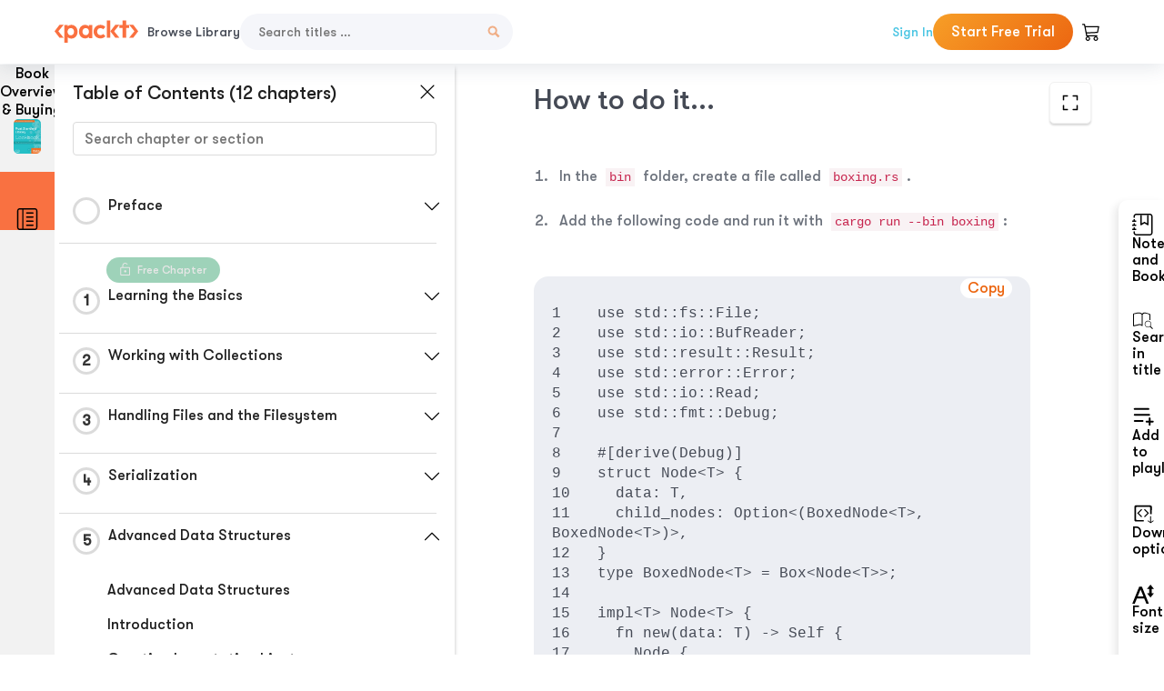

--- FILE ---
content_type: text/html; charset=UTF-8
request_url: https://subscription.packtpub.com/book/programming/9781788623926/5/ch05lvl1sec74/how-to-do-it
body_size: 23355
content:
<link rel="preconnect" href="https://static.packt-cdn.com" crossorigin>


<!DOCTYPE html>
<html lang="en">
<head>
    <meta charset="utf-8">
    <meta name="referrer" content="no-referrer-when-downgrade">
    <meta http-equiv="X-UA-Compatible" content="IE=edge">
    <meta name="viewport" content="width=device-width, initial-scale=1">
    
    <script>
        window.dataLayer = window.dataLayer || [];
        function gtag(){dataLayer.push(arguments);}

        gtag('consent', 'default', {
            'ad_user_data': 'denied',
            'ad_personalization': 'denied',
            'ad_storage': 'denied',
            'analytics_storage': 'denied',
            'region': ["AT", "BE", "BG", "HR", "CY", "CZ", "DK", "EE", "FI", "FR", "DE", "EL", "ES", "HU", "IE", "IS", "IT", "LI", "LV", "LT", "LU", "MT", "NL", "NO", "PL", "PT", "RO", "SK", "SI", "SE", "UK", "US-CA"]
        });
    </script>

    <title>Advanced Data Structures | Rust Standard Library Cookbook</title>
    <meta name="description" content="Advanced Data Structures. A chapter from Rust Standard Library Cookbook by Jan Hohenheim, Daniel Durante " />
    <link rel="canonical" href="https://subscription.packtpub.com/book/programming/9781788623926/5/ch05lvl1sec74/how-to-do-it" />


    <meta name="robots" content="index,follow" />
    <link rel="preload" as="style" href="https://subscription.packtpub.com/rebuild/build/assets/subs-reader-6n3Hmdld.css" /><link rel="stylesheet" href="https://subscription.packtpub.com/rebuild/build/assets/subs-reader-6n3Hmdld.css" />        <link rel="modulepreload" href="https://subscription.packtpub.com/rebuild/build/assets/app-CuMmNZwT.js" /><script type="module" src="https://subscription.packtpub.com/rebuild/build/assets/app-CuMmNZwT.js"></script>
    <link rel="icon" href="/favicon.ico" sizes="48x48" >
<link rel="icon" href="/favicon.svg" sizes="any" type="image/svg+xml">
<link rel="apple-touch-icon" href="/apple-touch-icon.png"/>
    <style>
    @font-face {
        font-family: 'Outfit';
        font-style: normal;
        font-display: swap;
        src: local('Outfit'), url('https://subscription.packtpub.com/rebuild/build/assets/Outfit-VariableFont_wght-B-fmKU8E.woff2') format('woff2');
        font-weight: 100 1000;
    }

    * {
        font-family: 'Outfit', Arial, Helvetica, sans-serif;
        font-optical-sizing: auto;
        font-weight: 400;
        font-style: normal;
    }
</style>
            <style>
    @font-face {
        font-family:Walsheim;
        font-display: swap;
        src: url('https://subscription.packtpub.com/rebuild/build/assets/gt_walsheim_pro_regular-CYPdbqOU.woff2') format("woff2");
    }

    * {
        font-family: 'Walsheim', Arial, Helvetica, sans-serif;
        font-optical-sizing: auto;
        font-weight: 400;
        font-style: normal;
    }
</style>
        <!-- Open Graph Tags  -->
<meta property="og:url" content="https://subscription.packtpub.com/book/programming/9781788623926/5/ch05lvl1sec74/how-to-do-it" />
<meta property="og:site_name" content="Packt" />
<meta property="og:image" content="https://content.packt.com/B09027/cover_image_small.jpg" />
<meta property="og:image:secure_url" content="https://content.packt.com/B09027/cover_image_small.jpg" />
<meta property="og:title" content="Advanced Data Structures | Rust Standard Library Cookbook" />
<meta property="og:description" content="Advanced Data Structures. A chapter from Rust Standard Library Cookbook by Jan Hohenheim, Daniel Durante " />

<!-- Twitter Tags  -->
<meta name="twitter:title" content="Advanced Data Structures | Rust Standard Library Cookbook" />
<meta name="twitter:description" content="Advanced Data Structures. A chapter from Rust Standard Library Cookbook by Jan Hohenheim, Daniel Durante " />
    <!-- Twitter Card  -->
<meta name="twitter:card" content="summary" />
<meta name="twitter:site" content="@PacktPub" />
<meta name="twitter:creator" content="@PacktPub" />

<meta name="twitter:image" content="https://content.packt.com/B09027/cover_image_small.jpg" />

            <script>
            window.pageName = "subs-reader";
        </script>
                <script>
            window.packtPubBaseUrl = "https://www.packtpub.com/en-us";
        </script>
        
    <script>
        window.cartItems = [];
    </script>

    
    
    <script async src="https://91519dce225c6867.packtpub.com/gtag/js?id=G-Q4R8G7SJDK"></script>
    <script>
        window.dataLayer = window.dataLayer || [];
        function gtag(){dataLayer.push(arguments);}

        gtag('js', new Date());

        gtag('config', "G-Q4R8G7SJDK", {
            'server_container_url': 'https://91519dce225c6867.packtpub.com',
                    });

        gtag('consent', 'default', {
            'ad_user_data': 'denied',
            'ad_personalization': 'denied',
            'ad_storage': 'denied',
            'analytics_storage': 'denied',
            'region': ["AT", "BE", "BG", "HR", "CY", "CZ", "DK", "EE", "FI", "FR", "DE", "EL", "ES", "HU", "IE", "IS", "IT", "LI", "LV", "LT", "LU", "MT", "NL", "NO", "PL", "PT", "RO", "SK", "SI", "SE", "UK", "US-CA"]
        });

                                gtag('set', 'user_properties', {
                                'user_locale': 'en-us',
                                            });
            
                        gtag('config', 'G-Q4R8G7SJDK', {
                                'page_locale': 'en-us',
                'page_country': 'us',
                                'page_currency': 'USD'
            });
                    
        // Get GA4 session ID and client ID from gtag and send to backend
        (function() {
            const measurementId = "G-Q4R8G7SJDK";
            
            function setGACookies(sessionId, clientId) {
                if (sessionId) {
                    // Store session ID in cookie for backend access (30 minutes expiry - matches GA4 session timeout)
                    document.cookie = 'X-GA-Session-ID=' + encodeURIComponent(sessionId) + '; path=/; max-age=1800; SameSite=Lax';
                }
                
                if (clientId) {
                    // Store client ID in cookie (2 years expiry - matches GA4 client ID lifetime)
                    document.cookie = 'X-GA-Client-ID=' + encodeURIComponent(clientId) + '; path=/; max-age=63072000; SameSite=Lax';
                }
            }

            function getGAAnalyticsData() {
                // Wait for gtag to be ready
                if (typeof gtag === 'undefined') {
                    setTimeout(getGAAnalyticsData, 100);
                    return;
                }

                // Method 1: Try to get session_id and client_id using gtag('get')
                // Note: This may not work in all browsers/configurations, so we have fallbacks
                try {
                    gtag('get', measurementId, 'session_id', function(sessionId) {
                        gtag('get', measurementId, 'client_id', function(clientId) {
                            if (sessionId || clientId) {
                                setGACookies(sessionId, clientId);
                            } else {
                                // Fallback: Parse from _ga cookie
                                parseGACookies();
                            }
                        });
                    });
                } catch (e) {
                    // Fallback: Parse from cookies
                    parseGACookies();
                }
            }

            function parseGACookies() {
                // Fallback: Parse _ga cookie format: GA1.2.XXXXXXXXX.YYYYYYYYY
                // Where XXXXXXX is client ID and YYYYYYYY is session start time
                const gaCookie = document.cookie.split('; ').find(row => row.startsWith('_ga='));
                if (gaCookie) {
                    const gaValue = gaCookie.split('=')[1];
                    const parts = gaValue.split('.');
                    if (parts.length >= 4) {
                        // Client ID is parts[2] + parts[3]
                        const clientId = parts[2] + '.' + parts[3];
                        setGACookies(null, clientId);
                    }
                }

                // Also try _ga_<MEASUREMENT_ID> cookie which has more structured data
                const gaMeasurementCookie = document.cookie.split('; ').find(row => row.startsWith('_ga_' + measurementId.replace('G-', '') + '='));
                if (gaMeasurementCookie) {
                    try {
                        const cookieValue = gaMeasurementCookie.split('=')[1];
                        const decoded = decodeURIComponent(cookieValue);
                        // The cookie format is: GS1.1.<session_id>.<timestamp>
                        const cookieParts = decoded.split('.');
                        if (cookieParts.length >= 4) {
                            const sessionId = cookieParts[2];
                            setGACookies(sessionId, null);
                        }
                    } catch (e) {
                        // Ignore parsing errors
                    }
                }
            }

            // Get analytics data after gtag is initialized
            // Use a longer delay to ensure gtag is fully loaded
            if (document.readyState === 'loading') {
                document.addEventListener('DOMContentLoaded', function() {
                    setTimeout(getGAAnalyticsData, 1500);
                });
            } else {
                setTimeout(getGAAnalyticsData, 1500);
            }

            // Also try to capture session_id from gtag events as a backup
            // This fires when any gtag event is sent
            const originalGtag = window.gtag;
            if (originalGtag) {
                window.gtag = function() {
                    const args = Array.from(arguments);
                    // Check if this is an event that might contain session info
                    if (args[0] === 'event' || args[0] === 'config') {
                        // Try to extract session_id from the event
                        const config = args[2] || {};
                        if (config.session_id) {
                            setGACookies(config.session_id, config.client_id);
                        }
                    }
                    return originalGtag.apply(this, arguments);
                };
            }
        })();
    </script>
</head>

<body>
<div class="float-alert-container"></div>


<noscript>
        <iframe src="https://91519dce225c6867.packtpub.com/ns.html?id=GTM-N8ZG435Z" height="0" width="0" style="display:none;visibility:hidden"></iframe>
    </noscript>
<!-- End Google Tag Manager (noscript) -->
    <header class="header-sticky header full-width-container">
    <a href="https://subscription.packtpub.com" class="navbar-brand">
        <img src="/images/logo-new.svg" alt="Packt Logo" class="logo">
    </a>

    <div class="d-lg-inline navbar-nav desktop">
        <a href="https://subscription.packtpub.com/search" class="nav-link">
            Browse Library
        </a>
    </div>
    <form action="https://subscription.packtpub.com/search"
          class="d-flex form header-search-form desktop">
        <input required="" name="query" placeholder="Search titles …" type="text"
               class="mr-sm-2 form-control form-input" data-sharkid="__0">
        <button type="submit" class="header-search-form-btn">
            <img
    src="https://subscription.packtpub.com/rebuild/build/assets/search-BIeXIed5.svg"
    class="svg-icon icon icon-1"
    
    alt="Search icon"
/>
        </button>
    </form>

    
        <a href="https://www.packtpub.com/login?returnUrl=https://subscription.packtpub.com/book/programming/9781788623926/5/ch05lvl1sec74/how-to-do-it" rel="nofollow"
           class="nav-link auth-btn style-1 ml-auto desktop">
            Sign In
        </a>

                    <a href="https://www.packtpub.com/checkout-subscription/packt-subscription-monthly?freetrial=true" rel="nofollow"
               class="start-free-trial-btn subs-btn subs-btn-primary-gradient subs-btn-rounded desktop">
                Start Free Trial
            </a>
        
    
    <div class="header-searchbar-collapse collapse">
        <form action="https://subscription.packtpub.com/search" class="d-flex form header-search-form">
            <input required="" name="query" placeholder="Search titles …" type="text"
                   class="mr-sm-2 form-control form-input">
            <button type="submit" class="header-search-form-btn">
                <img
    src="https://subscription.packtpub.com/rebuild/build/assets/search-BIeXIed5.svg"
    class="svg-icon icon icon-1"
    
    alt="Search icon"
/>
            </button>
        </form>
    </div>

    <div
        class="nav-row navbar-nav mobile-search-parent device"
        data-toggle="header-searchbar-collapse"
        data-toggle-override="collapse"
        data-toggle-event="click"
        data-add-class-on-outside-click="collapse"
    >
        <img
    src="https://subscription.packtpub.com/rebuild/build/assets/close-BX_BCJyJ.svg"
    class="svg-icon icon switch-icon"
    
    alt="Close icon"
/>
        <img
    src="https://subscription.packtpub.com/rebuild/build/assets/search-BIeXIed5.svg"
    class="svg-icon icon default-icon"
    
    alt="Search icon"
/>
    </div>

    
        <div
            class="cart-btn-parent"
            data-toggle="header-cart-dropdown"
            data-add-class-on-outside-click="d-none"
        >
            <div class="btn-content">
                <img
    src="https://subscription.packtpub.com/rebuild/build/assets/cart-LNtEc-og.svg"
    class="svg-icon icon"
    
    alt="Account"
/>
                            </div>
            <ul class="dropdown-menu dropdown-menu-right header-cart-dropdown d-none">
    <div class="card">
        <div class="card-header">
            <div class="label">My Cart</div>
                    </div>

                    <div class="card-body empty-items">
                <div class="empty-label">Your cart is empty!</div>
            </div>
        
    </div>
</ul>
        </div>

    
    
    <div class="navbar-collapse collapse">
        <a href="https://subscription.packtpub.com/search" class="nav-link">
            Browse Library
        </a>
                    <a href="https://www.packtpub.com/login?returnUrl=https://subscription.packtpub.com/book/programming/9781788623926/5/ch05lvl1sec74/how-to-do-it" rel="nofollow"
               class="style-1 nav-link auth-btn">
                Sign In
            </a>
                            <a href="https://www.packtpub.com/checkout-subscription/packt-subscription-monthly?freetrial=true" rel="nofollow"
                   class="subs-btn subs-btn-primary-gradient subs-btn-rounded start-free-trial-btn">
                    Start Free Trial
                </a>
                        </div>

    <button
        class="navbar-toggler device"
        data-toggle="navbar-collapse"
        data-toggle-override="collapse"
        data-toggle-event="click"
        data-add-class-on-outside-click="collapse"
    >
        <img
    src="https://subscription.packtpub.com/rebuild/build/assets/close-BX_BCJyJ.svg"
    class="svg-icon icon switch-icon"
    
    alt="Close icon"
/>
        <img
    src="https://subscription.packtpub.com/rebuild/build/assets/navbar-menu-DmFh5blr.svg"
    class="svg-icon icon default-icon"
    
    alt="Icon"
/>
    </button>

    <div id="add-to-playlist" class="rebuild-modal  d-none" data-has-errors="">
    <div class="rebuild-modal-content ">
        <div class="rebuild-modal-content-header">
                <h3 class="rebuild-modal-title m-0 add-to-playlist-title">Add to playlist</h3>
    <h3 class="rebuild-modal-title m-0 create-playlist-title d-none">Create a Playlist</h3>
            <img
    src="https://subscription.packtpub.com/rebuild/build/assets/close-BX_BCJyJ.svg"
    class="svg-icon icon icon-4"
    data-modal-close="add-to-playlist"
    alt="Modal Close icon"
/>
       </div>
        <div class="rebuild-modal-content-body scrollbar">
                        <div class="logged-out-message">
            You need to login to use this feature.
        </div>
            </div>
            </div>
</div>
    </header>


    <div class="reader-page">
        <div id="main" class="hidden-sidebar">
            <div class="lhs-tabs-container">
    <ul class="lhs-tabs">
        <li id="tab-overview" data-target="overview" class="lhs-tabs-toggle">
            <span class="inline-tooltip right">Book Overview & Buying</span>
                        <img src="https://content.packt.com/B09027/cover_image.jpg"
     alt="Rust Standard Library Cookbook"
     srcset="https://content.packt.com/_/image/xsmall/B09027/cover_image.jpg 40w, https://content.packt.com/_/image/small/B09027/cover_image.jpg 60w, https://content.packt.com/_/image/medium/B09027/cover_image.jpg 80w, https://content.packt.com/_/image/large/B09027/cover_image.jpg 100w, https://content.packt.com/_/image/xlarge/B09027/cover_image.jpg 150w, https://content.packt.com/_/image/xxlarge/B09027/cover_image.jpg 200w, https://content.packt.com/_/image/original/B09027/cover_image.jpg 810w"
     sizes="30px"
     width="30"
     height="38"
     class="rounded-1"
     loading="lazy"
     fetchpriority="auto"
     onerror="this.onerror=null;this.srcset='';this.src='https://static.packt-cdn.com/assets/images/Packt-iPad-Logos_250x308.png'"
>
        </li>
        <li id="tab-toc" data-target="toc" class="lhs-tabs-toggle">
            <span class="inline-tooltip right">Table Of Contents</span>
            <img
    src="https://subscription.packtpub.com/rebuild/build/assets/new-toc-BUwxm80z.svg"
    class="svg-icon icon icon-4"
    
    alt="Toc"
/>
        </li>
            </ul>
    <div class="lhs-tabs-content">
        <section class="overview-panel lhs-tabs-panel">
    <div class="overview scroll-area" data-simplebar>
        <div class="overview-header desktop">
            <div class="overview-header__img-container">
                                <img src="https://content.packt.com/B09027/cover_image.jpg"
     alt="Rust Standard Library Cookbook"
     srcset="https://content.packt.com/_/image/xsmall/B09027/cover_image.jpg 40w, https://content.packt.com/_/image/small/B09027/cover_image.jpg 60w, https://content.packt.com/_/image/medium/B09027/cover_image.jpg 80w, https://content.packt.com/_/image/large/B09027/cover_image.jpg 100w, https://content.packt.com/_/image/xlarge/B09027/cover_image.jpg 150w, https://content.packt.com/_/image/xxlarge/B09027/cover_image.jpg 200w, https://content.packt.com/_/image/original/B09027/cover_image.jpg 810w"
     sizes="60px"
     width="60"
     height="74"
     class="rounded-1"
     loading="lazy"
     fetchpriority="auto"
     onerror="this.onerror=null;this.srcset='';this.src='https://static.packt-cdn.com/assets/images/Packt-iPad-Logos_250x308.png'"
>
            </div>
            <div class="overview-header__info-container">
                <div class="title-container">
                    <h4 id="bookTitle" class="title" data-book-title="Rust Standard Library Cookbook">Rust Standard Library Cookbook
                                            </h4>
                                            <h5 class="author">By :
                            <span class="author-names">

                                                                <span>Jan Hohenheim, </span>
                                                                    <span>Daniel Durante </span>
                                                        </span>
                        </h5>
                    
                </div>
                <div id="customerReviews" class="customer-reviews ">
                    <div>
                        <span class="customer-reviews__heading__rating">
        <div class="vue-star-rating">
            <span class="vue-star-rating-star" style="margin-right: 0px;">
                <svg height="15" width="15"
                    viewBox="0 0 15 15" class="vue-star-rating-star" step="1">
                    <linearGradient id="desktop" x1="0" x2="100%" y1="0" y2="0">
                        <stop offset="82%" stop-color="#ffd055" stop-opacity="1">
                        </stop>
                        <stop offset="82%" stop-color="#d8d8d8" stop-opacity="1">
                        </stop>
                    </linearGradient>
                    <filter id="t8njk" height="130%" width="130%"
                        filterUnits="userSpaceOnUse">
                        <feGaussianBlur stdDeviation="0" result="coloredBlur">
                        </feGaussianBlur>
                        <feMerge>
                            <feMergeNode in="coloredBlur"></feMergeNode>
                            <feMergeNode in="SourceGraphic"></feMergeNode>
                        </feMerge>
                    </filter>
                    <polygon
                        points="6.818181818181818,0.7575757575757576,2.2727272727272725,15,13.636363636363637,5.909090909090909,0,5.909090909090909,11.363636363636363,15"
                        fill="url(#desktop)" stroke="#999" stroke-width="0" stroke-linejoin="miter">
                    </polygon>
                    <polygon
                        points="6.818181818181818,0.7575757575757576,2.2727272727272725,15,13.636363636363637,5.909090909090909,0,5.909090909090909,11.363636363636363,15"
                        fill="url(#desktop)"></polygon>
                </svg>
            </span>
        </div>

    <span class="customer-reviews__heading__rating--text">
        <span class="avarage-text">5</span> (<span class="total-count">1</span>)
    </span>
</span>
                    </div>
                </div>
                <div class="overview-header__info-container-buttons">
                                            
                        <div class="overview__buy-button">
    <a
            href="https://www.packtpub.com/product/rust-standard-library-cookbook/9781788623926"
            target="_blank"
            id="buy-button"
            title="Buy this Book"
    >
        Buy this Book
    </a>
</div>
                                    </div>
            </div>
            <div class="panel__close">
    <img
    src="https://subscription.packtpub.com/rebuild/build/assets/close-BX_BCJyJ.svg"
    class="svg-icon icon icon-3"
    
    alt="close"
/>
</div>
<div class="panel__close white">
    <img
    src="https://subscription.packtpub.com/rebuild/build/assets/close-white-DMS8wjWH.svg"
    class="svg-icon icon icon-3"
    
    alt="close"
/>
</div>
        </div>
        <div class="overview-header mobile">
            <div class="overview-header__info-wrap">
                <div class="title-container-mobile">
                                        <img src="https://content.packt.com/B09027/cover_image.jpg"
     alt="Rust Standard Library Cookbook"
     srcset="https://content.packt.com/_/image/xsmall/B09027/cover_image.jpg 40w, https://content.packt.com/_/image/small/B09027/cover_image.jpg 60w, https://content.packt.com/_/image/medium/B09027/cover_image.jpg 80w, https://content.packt.com/_/image/large/B09027/cover_image.jpg 100w, https://content.packt.com/_/image/xlarge/B09027/cover_image.jpg 150w, https://content.packt.com/_/image/xxlarge/B09027/cover_image.jpg 200w, https://content.packt.com/_/image/original/B09027/cover_image.jpg 810w"
     sizes="60px"
     width="60"
     height="74"
     class="small-book-image"
     loading="lazy"
     fetchpriority="auto"
     onerror="this.onerror=null;this.srcset='';this.src='https://static.packt-cdn.com/assets/images/Packt-iPad-Logos_250x308.png'"
>

                    <div class="flex-column">
                        <h4 class="title">Rust Standard Library Cookbook</h4>
                        <div id="customerReviews" class="customer-reviews ">
                            <div>
                                <span class="customer-reviews__heading__rating">
        <div class="vue-star-rating">
            <span class="vue-star-rating-star" style="margin-right: 0px;">
                <svg height="15" width="15"
                    viewBox="0 0 15 15" class="vue-star-rating-star" step="1">
                    <linearGradient id="mobile" x1="0" x2="100%" y1="0" y2="0">
                        <stop offset="82%" stop-color="#ffd055" stop-opacity="1">
                        </stop>
                        <stop offset="82%" stop-color="#d8d8d8" stop-opacity="1">
                        </stop>
                    </linearGradient>
                    <filter id="t8njk" height="130%" width="130%"
                        filterUnits="userSpaceOnUse">
                        <feGaussianBlur stdDeviation="0" result="coloredBlur">
                        </feGaussianBlur>
                        <feMerge>
                            <feMergeNode in="coloredBlur"></feMergeNode>
                            <feMergeNode in="SourceGraphic"></feMergeNode>
                        </feMerge>
                    </filter>
                    <polygon
                        points="6.818181818181818,0.7575757575757576,2.2727272727272725,15,13.636363636363637,5.909090909090909,0,5.909090909090909,11.363636363636363,15"
                        fill="url(#mobile)" stroke="#999" stroke-width="0" stroke-linejoin="miter">
                    </polygon>
                    <polygon
                        points="6.818181818181818,0.7575757575757576,2.2727272727272725,15,13.636363636363637,5.909090909090909,0,5.909090909090909,11.363636363636363,15"
                        fill="url(#mobile)"></polygon>
                </svg>
            </span>
        </div>

    <span class="customer-reviews__heading__rating--text">
        <span class="avarage-text">5</span> (<span class="total-count">1</span>)
    </span>
</span>

                            </div>
                        </div>

                    </div>
                </div>
                                    <h5 class="author">By: <span class="author-names">
                                                        <span>Jan Hohenheim, </span>
                                                            <span>Daniel Durante </span>
                                                </span></h5>
                                <div class="panel__close">
    <svg fill="none" viewBox="0 0 24 24" height="24" width="24" xmlns="http://www.w3.org/2000/svg"
        class="close-btn">
        <path xmlns="http://www.w3.org/2000/svg"
            d="M6.96967 6.96967C7.26256 6.67678 7.73744 6.67678 8.03033 6.96967L12 10.9393L15.9697 6.96967C16.2626 6.67678 16.7374 6.67678 17.0303 6.96967C17.3232 7.26256 17.3232 7.73744 17.0303 8.03033L13.0607 12L17.0303 15.9697C17.3232 16.2626 17.3232 16.7374 17.0303 17.0303C16.7374 17.3232 16.2626 17.3232 15.9697 17.0303L12 13.0607L8.03033 17.0303C7.73744 17.3232 7.26256 17.3232 6.96967 17.0303C6.67678 16.7374 6.67678 16.2626 6.96967 15.9697L10.9393 12L6.96967 8.03033C6.67678 7.73744 6.67678 7.26256 6.96967 6.96967Z"
            fill="#202020"></path>
    </svg>
</div>
            </div>
            <div class="overview-header__info-container-buttons">
                
                                    <div class="overview__buy-button">
    <a
            href="https://www.packtpub.com/product/rust-standard-library-cookbook/9781788623926"
            target="_blank"
            id="buy-button"
            title="Buy this Book"
    >
        Buy this Book
    </a>
</div>
                            </div>
        </div>
        <div class="overview-content">
            <h4 class="overview-content__title">Overview of this book</h4>
            <div class="contentfull-block">Mozilla’s Rust is gaining much attention with amazing features and a powerful library. This book will take you through varied recipes to teach you how to leverage the Standard library to implement efficient solutions.
The book begins with a brief look at the basic modules of the Standard library and collections. From here, the recipes will cover packages that support file/directory handling and interaction through parsing. You will learn about packages related to advanced data structures, error handling, and networking. You will also learn to work with futures and experimental nightly features. The book also covers the most relevant external crates in Rust. 
By the end of the book, you will be proficient at using the Rust Standard library.
</div>
        </div>
    </div>
</section>
        <section class="toc-panel lhs-tabs-panel">
    <section class="scroll-area" data-simplebar>
        <div class="toc-panel__wrapper">
            <div class="toc-panel__header">
                <div class="toc-panel__header__title">
                    Table of Contents (<span class="chapter-count">12</span> chapters)
                </div>
                <div class="panel__close">
    <img
    src="https://subscription.packtpub.com/rebuild/build/assets/close-BX_BCJyJ.svg"
    class="svg-icon icon icon-3"
    
    alt="close"
/>
</div>
<div class="panel__close white">
    <img
    src="https://subscription.packtpub.com/rebuild/build/assets/close-white-DMS8wjWH.svg"
    class="svg-icon icon icon-3"
    
    alt="close"
/>
</div>
            </div>
            <div class="toc-search">
                <div class="form-group toc-search__form">
                    <input type="email" placeholder="Search chapter or section" class="form-control toc-search__form__input" data-toc-search>
                    <span class="clear-search">
                    <img
    src="https://subscription.packtpub.com/rebuild/build/assets/close-BX_BCJyJ.svg"
    class="svg-icon icon icon-2"
    
    alt="close"
/>
                    </span>
                </div>
            </div>
        </div>
        <div toc-data-auth="" class="toc-panel__contents">
                            <div class="toc-panel__contents__chapter" data-chapter-id="pref">
                                        <div class="toc-panel__contents__chapter__header">
                        <div class="toc-panel__contents__chapter__header__content">
                            <div class="toc-panel__contents__chapter__header__tracker">
                                <div class="circular-progress">
                                    <svg width="30" height="30">
                                        <circle cx="15" cy="15" r="13.5" stroke-width="3" class="progress-background">
                                        </circle>
                                        <circle cx="15" cy="15" r="13.5" stroke-width="3"
                                                stroke-dasharray="84.82300164692441" stroke-dashoffset="84.82300164692441"
                                                class="progress"></circle>
                                        <text x="15" y="15" class="percentage">
                                                                                    </text>
                                    </svg>
                                </div>
                            </div>
                            <div class="toc-panel__contents__chapter__header--title">
                                Preface
                                <div class="toc-panel__contents__chapter__header--title-progress d-none">
                                    <span class="status"></span>
                                    <span class="out-of"></span>
                                    <span class="percentage"></span>
                                </div>
                            </div>
                        </div>
                        <div class="toc-panel__contents__chapter__header__dropdown--icon">
                                                        <img
    src="https://subscription.packtpub.com/rebuild/build/assets/chevron-down-grey-D1AYdVO8.svg"
    class="svg-icon icon icon-3"
    aria-expanded="false" href="#sectionCollapse0" role="button"
    alt="chevron up"
/>
                                                    </div>
                    </div>
                    <div data-target="#sectionCollapse0" aria-expanded="true"
                         class="toc-panel__contents__chapter__section__dropdown ">
                        <div class="toc-panel__contents__chapter__section__dropdown__sections">
                                                            <div
                                    data-section-id="preflvl1sec01"
                                    class="toc-panel__contents__chapter__section__dropdown__sections__title ">
                                    <div class="toc-panel__contents__chapter__section__dropdown__sections__title--progress">
                                        <img
    src="https://subscription.packtpub.com/rebuild/build/assets/check-BpIpel2p.svg"
    class="svg-icon icon check-icon"
    
    alt="Icon"
/>
                                    </div>
                                                                            <a href="https://subscription.packtpub.com/book/programming/9781788623926/pref/preflvl1sec01/preface">Preface</a>
                                                                    </div>
                                                            <div
                                    data-section-id="preflvl1sec02"
                                    class="toc-panel__contents__chapter__section__dropdown__sections__title ">
                                    <div class="toc-panel__contents__chapter__section__dropdown__sections__title--progress">
                                        <img
    src="https://subscription.packtpub.com/rebuild/build/assets/check-BpIpel2p.svg"
    class="svg-icon icon check-icon"
    
    alt="Icon"
/>
                                    </div>
                                                                            <a href="https://subscription.packtpub.com/book/programming/9781788623926/pref/preflvl1sec02/who-this-book-is-for">Who this book is for</a>
                                                                    </div>
                                                            <div
                                    data-section-id="preflvl1sec03"
                                    class="toc-panel__contents__chapter__section__dropdown__sections__title ">
                                    <div class="toc-panel__contents__chapter__section__dropdown__sections__title--progress">
                                        <img
    src="https://subscription.packtpub.com/rebuild/build/assets/check-BpIpel2p.svg"
    class="svg-icon icon check-icon"
    
    alt="Icon"
/>
                                    </div>
                                                                            <a href="https://subscription.packtpub.com/book/programming/9781788623926/pref/preflvl1sec03/what-this-book-covers">What this book covers</a>
                                                                    </div>
                                                            <div
                                    data-section-id="preflvl1sec04"
                                    class="toc-panel__contents__chapter__section__dropdown__sections__title ">
                                    <div class="toc-panel__contents__chapter__section__dropdown__sections__title--progress">
                                        <img
    src="https://subscription.packtpub.com/rebuild/build/assets/check-BpIpel2p.svg"
    class="svg-icon icon check-icon"
    
    alt="Icon"
/>
                                    </div>
                                                                            <a href="https://subscription.packtpub.com/book/programming/9781788623926/pref/preflvl1sec04/to-get-the-most-out-of-this-book">To get the most out of this book</a>
                                                                    </div>
                                                            <div
                                    data-section-id="preflvl1sec05"
                                    class="toc-panel__contents__chapter__section__dropdown__sections__title ">
                                    <div class="toc-panel__contents__chapter__section__dropdown__sections__title--progress">
                                        <img
    src="https://subscription.packtpub.com/rebuild/build/assets/check-BpIpel2p.svg"
    class="svg-icon icon check-icon"
    
    alt="Icon"
/>
                                    </div>
                                                                            <a href="https://subscription.packtpub.com/book/programming/9781788623926/pref/preflvl1sec05/download-the-example-code-files">Download the example code files</a>
                                                                    </div>
                                                            <div
                                    data-section-id="preflvl1sec06"
                                    class="toc-panel__contents__chapter__section__dropdown__sections__title ">
                                    <div class="toc-panel__contents__chapter__section__dropdown__sections__title--progress">
                                        <img
    src="https://subscription.packtpub.com/rebuild/build/assets/check-BpIpel2p.svg"
    class="svg-icon icon check-icon"
    
    alt="Icon"
/>
                                    </div>
                                                                            <a href="https://subscription.packtpub.com/book/programming/9781788623926/pref/preflvl1sec06/conventions-used">Conventions used</a>
                                                                    </div>
                                                            <div
                                    data-section-id="preflvl1sec07"
                                    class="toc-panel__contents__chapter__section__dropdown__sections__title ">
                                    <div class="toc-panel__contents__chapter__section__dropdown__sections__title--progress">
                                        <img
    src="https://subscription.packtpub.com/rebuild/build/assets/check-BpIpel2p.svg"
    class="svg-icon icon check-icon"
    
    alt="Icon"
/>
                                    </div>
                                                                            <a href="https://subscription.packtpub.com/book/programming/9781788623926/pref/preflvl1sec07/sections">Sections</a>
                                                                    </div>
                                                            <div
                                    data-section-id="preflvl1sec08"
                                    class="toc-panel__contents__chapter__section__dropdown__sections__title ">
                                    <div class="toc-panel__contents__chapter__section__dropdown__sections__title--progress">
                                        <img
    src="https://subscription.packtpub.com/rebuild/build/assets/check-BpIpel2p.svg"
    class="svg-icon icon check-icon"
    
    alt="Icon"
/>
                                    </div>
                                                                            <a href="https://subscription.packtpub.com/book/programming/9781788623926/pref/preflvl1sec08/getting-ready">Getting ready</a>
                                                                    </div>
                                                            <div
                                    data-section-id="preflvl1sec09"
                                    class="toc-panel__contents__chapter__section__dropdown__sections__title ">
                                    <div class="toc-panel__contents__chapter__section__dropdown__sections__title--progress">
                                        <img
    src="https://subscription.packtpub.com/rebuild/build/assets/check-BpIpel2p.svg"
    class="svg-icon icon check-icon"
    
    alt="Icon"
/>
                                    </div>
                                                                            <a href="https://subscription.packtpub.com/book/programming/9781788623926/pref/preflvl1sec09/how-to-do-it">How to do it…</a>
                                                                    </div>
                                                            <div
                                    data-section-id="preflvl1sec10"
                                    class="toc-panel__contents__chapter__section__dropdown__sections__title ">
                                    <div class="toc-panel__contents__chapter__section__dropdown__sections__title--progress">
                                        <img
    src="https://subscription.packtpub.com/rebuild/build/assets/check-BpIpel2p.svg"
    class="svg-icon icon check-icon"
    
    alt="Icon"
/>
                                    </div>
                                                                            <a href="https://subscription.packtpub.com/book/programming/9781788623926/pref/preflvl1sec10/how-it-works">How it works…</a>
                                                                    </div>
                                                            <div
                                    data-section-id="preflvl1sec11"
                                    class="toc-panel__contents__chapter__section__dropdown__sections__title ">
                                    <div class="toc-panel__contents__chapter__section__dropdown__sections__title--progress">
                                        <img
    src="https://subscription.packtpub.com/rebuild/build/assets/check-BpIpel2p.svg"
    class="svg-icon icon check-icon"
    
    alt="Icon"
/>
                                    </div>
                                                                            <a href="https://subscription.packtpub.com/book/programming/9781788623926/pref/preflvl1sec11/theres-more">There's more…</a>
                                                                    </div>
                                                            <div
                                    data-section-id="preflvl1sec12"
                                    class="toc-panel__contents__chapter__section__dropdown__sections__title ">
                                    <div class="toc-panel__contents__chapter__section__dropdown__sections__title--progress">
                                        <img
    src="https://subscription.packtpub.com/rebuild/build/assets/check-BpIpel2p.svg"
    class="svg-icon icon check-icon"
    
    alt="Icon"
/>
                                    </div>
                                                                            <a href="https://subscription.packtpub.com/book/programming/9781788623926/pref/preflvl1sec12/see-also">See also</a>
                                                                    </div>
                                                            <div
                                    data-section-id="preflvl1sec13"
                                    class="toc-panel__contents__chapter__section__dropdown__sections__title ">
                                    <div class="toc-panel__contents__chapter__section__dropdown__sections__title--progress">
                                        <img
    src="https://subscription.packtpub.com/rebuild/build/assets/check-BpIpel2p.svg"
    class="svg-icon icon check-icon"
    
    alt="Icon"
/>
                                    </div>
                                                                            <a href="https://subscription.packtpub.com/book/programming/9781788623926/pref/preflvl1sec13/get-in-touch">Get in touch</a>
                                                                    </div>
                                                            <div
                                    data-section-id="preflvl1sec14"
                                    class="toc-panel__contents__chapter__section__dropdown__sections__title ">
                                    <div class="toc-panel__contents__chapter__section__dropdown__sections__title--progress">
                                        <img
    src="https://subscription.packtpub.com/rebuild/build/assets/check-BpIpel2p.svg"
    class="svg-icon icon check-icon"
    
    alt="Icon"
/>
                                    </div>
                                                                            <a href="https://subscription.packtpub.com/book/programming/9781788623926/pref/preflvl1sec14/reviews">Reviews</a>
                                                                    </div>
                                                            <div
                                    data-section-id="preflvl1sec15"
                                    class="toc-panel__contents__chapter__section__dropdown__sections__title ">
                                    <div class="toc-panel__contents__chapter__section__dropdown__sections__title--progress">
                                        <img
    src="https://subscription.packtpub.com/rebuild/build/assets/check-BpIpel2p.svg"
    class="svg-icon icon check-icon"
    
    alt="Icon"
/>
                                    </div>
                                                                            <a href="https://subscription.packtpub.com/book/programming/9781788623926/pref/preflvl1sec15/disclaimer">Disclaimer</a>
                                                                    </div>
                                                    </div>
                    </div>
                </div>
                            <div class="toc-panel__contents__chapter" data-chapter-id="1">
                                            <div class="free-chapter-parent">
                    <span class="free-chapter">
                        <img src="/images/lock-close.svg" class="svg-icon" alt="Lock" />
                        <span class="text">Free Chapter</span>
                    </span>
                        </div>
                                        <div class="toc-panel__contents__chapter__header">
                        <div class="toc-panel__contents__chapter__header__content">
                            <div class="toc-panel__contents__chapter__header__tracker">
                                <div class="circular-progress">
                                    <svg width="30" height="30">
                                        <circle cx="15" cy="15" r="13.5" stroke-width="3" class="progress-background">
                                        </circle>
                                        <circle cx="15" cy="15" r="13.5" stroke-width="3"
                                                stroke-dasharray="84.82300164692441" stroke-dashoffset="84.82300164692441"
                                                class="progress"></circle>
                                        <text x="15" y="15" class="percentage">
                                                                                            1
                                                                                    </text>
                                    </svg>
                                </div>
                            </div>
                            <div class="toc-panel__contents__chapter__header--title">
                                Learning the Basics
                                <div class="toc-panel__contents__chapter__header--title-progress d-none">
                                    <span class="status"></span>
                                    <span class="out-of"></span>
                                    <span class="percentage"></span>
                                </div>
                            </div>
                        </div>
                        <div class="toc-panel__contents__chapter__header__dropdown--icon">
                                                        <img
    src="https://subscription.packtpub.com/rebuild/build/assets/chevron-down-grey-D1AYdVO8.svg"
    class="svg-icon icon icon-3"
    aria-expanded="false" href="#sectionCollapse1" role="button"
    alt="chevron up"
/>
                                                    </div>
                    </div>
                    <div data-target="#sectionCollapse1" aria-expanded="true"
                         class="toc-panel__contents__chapter__section__dropdown ">
                        <div class="toc-panel__contents__chapter__section__dropdown__sections">
                                                            <div
                                    data-section-id="ch01lvl1sec01"
                                    class="toc-panel__contents__chapter__section__dropdown__sections__title ">
                                    <div class="toc-panel__contents__chapter__section__dropdown__sections__title--progress">
                                        <img
    src="https://subscription.packtpub.com/rebuild/build/assets/check-BpIpel2p.svg"
    class="svg-icon icon check-icon"
    
    alt="Icon"
/>
                                    </div>
                                                                            <a href="https://subscription.packtpub.com/book/programming/9781788623926/1/ch01lvl1sec01/learning-the-basics">Learning the Basics</a>
                                                                    </div>
                                                            <div
                                    data-section-id="ch01lvl1sec02"
                                    class="toc-panel__contents__chapter__section__dropdown__sections__title ">
                                    <div class="toc-panel__contents__chapter__section__dropdown__sections__title--progress">
                                        <img
    src="https://subscription.packtpub.com/rebuild/build/assets/check-BpIpel2p.svg"
    class="svg-icon icon check-icon"
    
    alt="Icon"
/>
                                    </div>
                                                                            <a href="https://subscription.packtpub.com/book/programming/9781788623926/1/ch01lvl1sec02/introduction">Introduction</a>
                                                                    </div>
                                                            <div
                                    data-section-id="ch01lvl1sec03"
                                    class="toc-panel__contents__chapter__section__dropdown__sections__title ">
                                    <div class="toc-panel__contents__chapter__section__dropdown__sections__title--progress">
                                        <img
    src="https://subscription.packtpub.com/rebuild/build/assets/check-BpIpel2p.svg"
    class="svg-icon icon check-icon"
    
    alt="Icon"
/>
                                    </div>
                                                                            <a href="https://subscription.packtpub.com/book/programming/9781788623926/1/ch01lvl1sec03/concatenating-strings">Concatenating strings</a>
                                                                    </div>
                                                            <div
                                    data-section-id="ch01lvl1sec04"
                                    class="toc-panel__contents__chapter__section__dropdown__sections__title ">
                                    <div class="toc-panel__contents__chapter__section__dropdown__sections__title--progress">
                                        <img
    src="https://subscription.packtpub.com/rebuild/build/assets/check-BpIpel2p.svg"
    class="svg-icon icon check-icon"
    
    alt="Icon"
/>
                                    </div>
                                                                            <a href="https://subscription.packtpub.com/book/programming/9781788623926/1/ch01lvl1sec04/getting-ready">Getting ready</a>
                                                                    </div>
                                                            <div
                                    data-section-id="ch01lvl1sec05"
                                    class="toc-panel__contents__chapter__section__dropdown__sections__title ">
                                    <div class="toc-panel__contents__chapter__section__dropdown__sections__title--progress">
                                        <img
    src="https://subscription.packtpub.com/rebuild/build/assets/check-BpIpel2p.svg"
    class="svg-icon icon check-icon"
    
    alt="Icon"
/>
                                    </div>
                                                                            <a href="https://subscription.packtpub.com/book/programming/9781788623926/1/ch01lvl1sec05/how-to-do-it">How to do it...</a>
                                                                    </div>
                                                            <div
                                    data-section-id="ch01lvl1sec06"
                                    class="toc-panel__contents__chapter__section__dropdown__sections__title ">
                                    <div class="toc-panel__contents__chapter__section__dropdown__sections__title--progress">
                                        <img
    src="https://subscription.packtpub.com/rebuild/build/assets/check-BpIpel2p.svg"
    class="svg-icon icon check-icon"
    
    alt="Icon"
/>
                                    </div>
                                                                            <a href="https://subscription.packtpub.com/book/programming/9781788623926/1/ch01lvl1sec06/how-it-works">How it works...</a>
                                                                    </div>
                                                            <div
                                    data-section-id="ch01lvl1sec07"
                                    class="toc-panel__contents__chapter__section__dropdown__sections__title ">
                                    <div class="toc-panel__contents__chapter__section__dropdown__sections__title--progress">
                                        <img
    src="https://subscription.packtpub.com/rebuild/build/assets/check-BpIpel2p.svg"
    class="svg-icon icon check-icon"
    
    alt="Icon"
/>
                                    </div>
                                                                            <a href="https://subscription.packtpub.com/book/programming/9781788623926/1/ch01lvl1sec07/using-the-format-macro">Using the format! macro</a>
                                                                    </div>
                                                            <div
                                    data-section-id="ch01lvl1sec08"
                                    class="toc-panel__contents__chapter__section__dropdown__sections__title ">
                                    <div class="toc-panel__contents__chapter__section__dropdown__sections__title--progress">
                                        <img
    src="https://subscription.packtpub.com/rebuild/build/assets/check-BpIpel2p.svg"
    class="svg-icon icon check-icon"
    
    alt="Icon"
/>
                                    </div>
                                                                            <a href="https://subscription.packtpub.com/book/programming/9781788623926/1/ch01lvl1sec08/how-to-do-it">How to do it...</a>
                                                                    </div>
                                                            <div
                                    data-section-id="ch01lvl1sec09"
                                    class="toc-panel__contents__chapter__section__dropdown__sections__title ">
                                    <div class="toc-panel__contents__chapter__section__dropdown__sections__title--progress">
                                        <img
    src="https://subscription.packtpub.com/rebuild/build/assets/check-BpIpel2p.svg"
    class="svg-icon icon check-icon"
    
    alt="Icon"
/>
                                    </div>
                                                                            <a href="https://subscription.packtpub.com/book/programming/9781788623926/1/ch01lvl1sec09/how-it-works">How it works...</a>
                                                                    </div>
                                                            <div
                                    data-section-id="ch01lvl1sec10"
                                    class="toc-panel__contents__chapter__section__dropdown__sections__title ">
                                    <div class="toc-panel__contents__chapter__section__dropdown__sections__title--progress">
                                        <img
    src="https://subscription.packtpub.com/rebuild/build/assets/check-BpIpel2p.svg"
    class="svg-icon icon check-icon"
    
    alt="Icon"
/>
                                    </div>
                                                                            <a href="https://subscription.packtpub.com/book/programming/9781788623926/1/ch01lvl1sec10/theres-more">There's more...</a>
                                                                    </div>
                                                            <div
                                    data-section-id="ch01lvl1sec11"
                                    class="toc-panel__contents__chapter__section__dropdown__sections__title ">
                                    <div class="toc-panel__contents__chapter__section__dropdown__sections__title--progress">
                                        <img
    src="https://subscription.packtpub.com/rebuild/build/assets/check-BpIpel2p.svg"
    class="svg-icon icon check-icon"
    
    alt="Icon"
/>
                                    </div>
                                                                            <a href="https://subscription.packtpub.com/book/programming/9781788623926/1/ch01lvl1sec11/providing-a-default-implementation">Providing a default implementation</a>
                                                                    </div>
                                                            <div
                                    data-section-id="ch01lvl1sec12"
                                    class="toc-panel__contents__chapter__section__dropdown__sections__title ">
                                    <div class="toc-panel__contents__chapter__section__dropdown__sections__title--progress">
                                        <img
    src="https://subscription.packtpub.com/rebuild/build/assets/check-BpIpel2p.svg"
    class="svg-icon icon check-icon"
    
    alt="Icon"
/>
                                    </div>
                                                                            <a href="https://subscription.packtpub.com/book/programming/9781788623926/1/ch01lvl1sec12/how-to-do-it">How to do it...</a>
                                                                    </div>
                                                            <div
                                    data-section-id="ch01lvl1sec13"
                                    class="toc-panel__contents__chapter__section__dropdown__sections__title ">
                                    <div class="toc-panel__contents__chapter__section__dropdown__sections__title--progress">
                                        <img
    src="https://subscription.packtpub.com/rebuild/build/assets/check-BpIpel2p.svg"
    class="svg-icon icon check-icon"
    
    alt="Icon"
/>
                                    </div>
                                                                            <a href="https://subscription.packtpub.com/book/programming/9781788623926/1/ch01lvl1sec13/how-it-works">How it works...</a>
                                                                    </div>
                                                            <div
                                    data-section-id="ch01lvl1sec14"
                                    class="toc-panel__contents__chapter__section__dropdown__sections__title ">
                                    <div class="toc-panel__contents__chapter__section__dropdown__sections__title--progress">
                                        <img
    src="https://subscription.packtpub.com/rebuild/build/assets/check-BpIpel2p.svg"
    class="svg-icon icon check-icon"
    
    alt="Icon"
/>
                                    </div>
                                                                            <a href="https://subscription.packtpub.com/book/programming/9781788623926/1/ch01lvl1sec14/using-the-constructor-pattern">Using the constructor pattern</a>
                                                                    </div>
                                                            <div
                                    data-section-id="ch01lvl1sec15"
                                    class="toc-panel__contents__chapter__section__dropdown__sections__title ">
                                    <div class="toc-panel__contents__chapter__section__dropdown__sections__title--progress">
                                        <img
    src="https://subscription.packtpub.com/rebuild/build/assets/check-BpIpel2p.svg"
    class="svg-icon icon check-icon"
    
    alt="Icon"
/>
                                    </div>
                                                                            <a href="https://subscription.packtpub.com/book/programming/9781788623926/1/ch01lvl1sec15/getting-ready">Getting ready</a>
                                                                    </div>
                                                            <div
                                    data-section-id="ch01lvl1sec16"
                                    class="toc-panel__contents__chapter__section__dropdown__sections__title ">
                                    <div class="toc-panel__contents__chapter__section__dropdown__sections__title--progress">
                                        <img
    src="https://subscription.packtpub.com/rebuild/build/assets/check-BpIpel2p.svg"
    class="svg-icon icon check-icon"
    
    alt="Icon"
/>
                                    </div>
                                                                            <a href="https://subscription.packtpub.com/book/programming/9781788623926/1/ch01lvl1sec16/how-to-do-it">How to do it...</a>
                                                                    </div>
                                                            <div
                                    data-section-id="ch01lvl1sec17"
                                    class="toc-panel__contents__chapter__section__dropdown__sections__title ">
                                    <div class="toc-panel__contents__chapter__section__dropdown__sections__title--progress">
                                        <img
    src="https://subscription.packtpub.com/rebuild/build/assets/check-BpIpel2p.svg"
    class="svg-icon icon check-icon"
    
    alt="Icon"
/>
                                    </div>
                                                                            <a href="https://subscription.packtpub.com/book/programming/9781788623926/1/ch01lvl1sec17/how-it-works">How it works...</a>
                                                                    </div>
                                                            <div
                                    data-section-id="ch01lvl1sec18"
                                    class="toc-panel__contents__chapter__section__dropdown__sections__title ">
                                    <div class="toc-panel__contents__chapter__section__dropdown__sections__title--progress">
                                        <img
    src="https://subscription.packtpub.com/rebuild/build/assets/check-BpIpel2p.svg"
    class="svg-icon icon check-icon"
    
    alt="Icon"
/>
                                    </div>
                                                                            <a href="https://subscription.packtpub.com/book/programming/9781788623926/1/ch01lvl1sec18/theres-more">There's more...</a>
                                                                    </div>
                                                            <div
                                    data-section-id="ch01lvl1sec19"
                                    class="toc-panel__contents__chapter__section__dropdown__sections__title ">
                                    <div class="toc-panel__contents__chapter__section__dropdown__sections__title--progress">
                                        <img
    src="https://subscription.packtpub.com/rebuild/build/assets/check-BpIpel2p.svg"
    class="svg-icon icon check-icon"
    
    alt="Icon"
/>
                                    </div>
                                                                            <a href="https://subscription.packtpub.com/book/programming/9781788623926/1/ch01lvl1sec19/see-also">See also</a>
                                                                    </div>
                                                            <div
                                    data-section-id="ch01lvl1sec20"
                                    class="toc-panel__contents__chapter__section__dropdown__sections__title ">
                                    <div class="toc-panel__contents__chapter__section__dropdown__sections__title--progress">
                                        <img
    src="https://subscription.packtpub.com/rebuild/build/assets/check-BpIpel2p.svg"
    class="svg-icon icon check-icon"
    
    alt="Icon"
/>
                                    </div>
                                                                            <a href="https://subscription.packtpub.com/book/programming/9781788623926/1/ch01lvl1sec20/using-the-builder-pattern">Using the builder pattern</a>
                                                                    </div>
                                                            <div
                                    data-section-id="ch01lvl1sec21"
                                    class="toc-panel__contents__chapter__section__dropdown__sections__title ">
                                    <div class="toc-panel__contents__chapter__section__dropdown__sections__title--progress">
                                        <img
    src="https://subscription.packtpub.com/rebuild/build/assets/check-BpIpel2p.svg"
    class="svg-icon icon check-icon"
    
    alt="Icon"
/>
                                    </div>
                                                                            <a href="https://subscription.packtpub.com/book/programming/9781788623926/1/ch01lvl1sec21/how-to-do-it">How to do it...</a>
                                                                    </div>
                                                            <div
                                    data-section-id="ch01lvl1sec22"
                                    class="toc-panel__contents__chapter__section__dropdown__sections__title ">
                                    <div class="toc-panel__contents__chapter__section__dropdown__sections__title--progress">
                                        <img
    src="https://subscription.packtpub.com/rebuild/build/assets/check-BpIpel2p.svg"
    class="svg-icon icon check-icon"
    
    alt="Icon"
/>
                                    </div>
                                                                            <a href="https://subscription.packtpub.com/book/programming/9781788623926/1/ch01lvl1sec22/how-it-works">How it works...</a>
                                                                    </div>
                                                            <div
                                    data-section-id="ch01lvl1sec23"
                                    class="toc-panel__contents__chapter__section__dropdown__sections__title ">
                                    <div class="toc-panel__contents__chapter__section__dropdown__sections__title--progress">
                                        <img
    src="https://subscription.packtpub.com/rebuild/build/assets/check-BpIpel2p.svg"
    class="svg-icon icon check-icon"
    
    alt="Icon"
/>
                                    </div>
                                                                            <a href="https://subscription.packtpub.com/book/programming/9781788623926/1/ch01lvl1sec23/theres-more">There's more...</a>
                                                                    </div>
                                                            <div
                                    data-section-id="ch01lvl1sec24"
                                    class="toc-panel__contents__chapter__section__dropdown__sections__title ">
                                    <div class="toc-panel__contents__chapter__section__dropdown__sections__title--progress">
                                        <img
    src="https://subscription.packtpub.com/rebuild/build/assets/check-BpIpel2p.svg"
    class="svg-icon icon check-icon"
    
    alt="Icon"
/>
                                    </div>
                                                                            <a href="https://subscription.packtpub.com/book/programming/9781788623926/1/ch01lvl1sec24/parallelism-through-simple-threads">Parallelism through simple threads</a>
                                                                    </div>
                                                            <div
                                    data-section-id="ch01lvl1sec25"
                                    class="toc-panel__contents__chapter__section__dropdown__sections__title ">
                                    <div class="toc-panel__contents__chapter__section__dropdown__sections__title--progress">
                                        <img
    src="https://subscription.packtpub.com/rebuild/build/assets/check-BpIpel2p.svg"
    class="svg-icon icon check-icon"
    
    alt="Icon"
/>
                                    </div>
                                                                            <a href="https://subscription.packtpub.com/book/programming/9781788623926/1/ch01lvl1sec25/how-to-do-it">How to do it...</a>
                                                                    </div>
                                                            <div
                                    data-section-id="ch01lvl1sec26"
                                    class="toc-panel__contents__chapter__section__dropdown__sections__title ">
                                    <div class="toc-panel__contents__chapter__section__dropdown__sections__title--progress">
                                        <img
    src="https://subscription.packtpub.com/rebuild/build/assets/check-BpIpel2p.svg"
    class="svg-icon icon check-icon"
    
    alt="Icon"
/>
                                    </div>
                                                                            <a href="https://subscription.packtpub.com/book/programming/9781788623926/1/ch01lvl1sec26/how-it-works">How it works...</a>
                                                                    </div>
                                                            <div
                                    data-section-id="ch01lvl1sec27"
                                    class="toc-panel__contents__chapter__section__dropdown__sections__title ">
                                    <div class="toc-panel__contents__chapter__section__dropdown__sections__title--progress">
                                        <img
    src="https://subscription.packtpub.com/rebuild/build/assets/check-BpIpel2p.svg"
    class="svg-icon icon check-icon"
    
    alt="Icon"
/>
                                    </div>
                                                                            <a href="https://subscription.packtpub.com/book/programming/9781788623926/1/ch01lvl1sec27/theres-more">There's more...</a>
                                                                    </div>
                                                            <div
                                    data-section-id="ch01lvl1sec28"
                                    class="toc-panel__contents__chapter__section__dropdown__sections__title ">
                                    <div class="toc-panel__contents__chapter__section__dropdown__sections__title--progress">
                                        <img
    src="https://subscription.packtpub.com/rebuild/build/assets/check-BpIpel2p.svg"
    class="svg-icon icon check-icon"
    
    alt="Icon"
/>
                                    </div>
                                                                            <a href="https://subscription.packtpub.com/book/programming/9781788623926/1/ch01lvl1sec28/see-also">See also</a>
                                                                    </div>
                                                            <div
                                    data-section-id="ch01lvl1sec29"
                                    class="toc-panel__contents__chapter__section__dropdown__sections__title ">
                                    <div class="toc-panel__contents__chapter__section__dropdown__sections__title--progress">
                                        <img
    src="https://subscription.packtpub.com/rebuild/build/assets/check-BpIpel2p.svg"
    class="svg-icon icon check-icon"
    
    alt="Icon"
/>
                                    </div>
                                                                            <a href="https://subscription.packtpub.com/book/programming/9781788623926/1/ch01lvl1sec29/generating-random-numbers">Generating random numbers</a>
                                                                    </div>
                                                            <div
                                    data-section-id="ch01lvl1sec30"
                                    class="toc-panel__contents__chapter__section__dropdown__sections__title ">
                                    <div class="toc-panel__contents__chapter__section__dropdown__sections__title--progress">
                                        <img
    src="https://subscription.packtpub.com/rebuild/build/assets/check-BpIpel2p.svg"
    class="svg-icon icon check-icon"
    
    alt="Icon"
/>
                                    </div>
                                                                            <a href="https://subscription.packtpub.com/book/programming/9781788623926/1/ch01lvl1sec30/how-to-do-it">How to do it...</a>
                                                                    </div>
                                                            <div
                                    data-section-id="ch01lvl1sec31"
                                    class="toc-panel__contents__chapter__section__dropdown__sections__title ">
                                    <div class="toc-panel__contents__chapter__section__dropdown__sections__title--progress">
                                        <img
    src="https://subscription.packtpub.com/rebuild/build/assets/check-BpIpel2p.svg"
    class="svg-icon icon check-icon"
    
    alt="Icon"
/>
                                    </div>
                                                                            <a href="https://subscription.packtpub.com/book/programming/9781788623926/1/ch01lvl1sec31/how-it-works">How it works...</a>
                                                                    </div>
                                                            <div
                                    data-section-id="ch01lvl1sec32"
                                    class="toc-panel__contents__chapter__section__dropdown__sections__title ">
                                    <div class="toc-panel__contents__chapter__section__dropdown__sections__title--progress">
                                        <img
    src="https://subscription.packtpub.com/rebuild/build/assets/check-BpIpel2p.svg"
    class="svg-icon icon check-icon"
    
    alt="Icon"
/>
                                    </div>
                                                                            <a href="https://subscription.packtpub.com/book/programming/9781788623926/1/ch01lvl1sec32/theres-more">There's more...</a>
                                                                    </div>
                                                            <div
                                    data-section-id="ch01lvl1sec33"
                                    class="toc-panel__contents__chapter__section__dropdown__sections__title ">
                                    <div class="toc-panel__contents__chapter__section__dropdown__sections__title--progress">
                                        <img
    src="https://subscription.packtpub.com/rebuild/build/assets/check-BpIpel2p.svg"
    class="svg-icon icon check-icon"
    
    alt="Icon"
/>
                                    </div>
                                                                            <a href="https://subscription.packtpub.com/book/programming/9781788623926/1/ch01lvl1sec33/querying-with-regexes">Querying with regexes</a>
                                                                    </div>
                                                            <div
                                    data-section-id="ch01lvl1sec34"
                                    class="toc-panel__contents__chapter__section__dropdown__sections__title ">
                                    <div class="toc-panel__contents__chapter__section__dropdown__sections__title--progress">
                                        <img
    src="https://subscription.packtpub.com/rebuild/build/assets/check-BpIpel2p.svg"
    class="svg-icon icon check-icon"
    
    alt="Icon"
/>
                                    </div>
                                                                            <a href="https://subscription.packtpub.com/book/programming/9781788623926/1/ch01lvl1sec34/getting-ready">Getting ready</a>
                                                                    </div>
                                                            <div
                                    data-section-id="ch01lvl1sec35"
                                    class="toc-panel__contents__chapter__section__dropdown__sections__title ">
                                    <div class="toc-panel__contents__chapter__section__dropdown__sections__title--progress">
                                        <img
    src="https://subscription.packtpub.com/rebuild/build/assets/check-BpIpel2p.svg"
    class="svg-icon icon check-icon"
    
    alt="Icon"
/>
                                    </div>
                                                                            <a href="https://subscription.packtpub.com/book/programming/9781788623926/1/ch01lvl1sec35/how-to-do-it">How to do it...</a>
                                                                    </div>
                                                            <div
                                    data-section-id="ch01lvl1sec36"
                                    class="toc-panel__contents__chapter__section__dropdown__sections__title ">
                                    <div class="toc-panel__contents__chapter__section__dropdown__sections__title--progress">
                                        <img
    src="https://subscription.packtpub.com/rebuild/build/assets/check-BpIpel2p.svg"
    class="svg-icon icon check-icon"
    
    alt="Icon"
/>
                                    </div>
                                                                            <a href="https://subscription.packtpub.com/book/programming/9781788623926/1/ch01lvl1sec36/how-it-works">How it works...</a>
                                                                    </div>
                                                            <div
                                    data-section-id="ch01lvl1sec37"
                                    class="toc-panel__contents__chapter__section__dropdown__sections__title ">
                                    <div class="toc-panel__contents__chapter__section__dropdown__sections__title--progress">
                                        <img
    src="https://subscription.packtpub.com/rebuild/build/assets/check-BpIpel2p.svg"
    class="svg-icon icon check-icon"
    
    alt="Icon"
/>
                                    </div>
                                                                            <a href="https://subscription.packtpub.com/book/programming/9781788623926/1/ch01lvl1sec37/theres-more">There's more...</a>
                                                                    </div>
                                                            <div
                                    data-section-id="ch01lvl1sec38"
                                    class="toc-panel__contents__chapter__section__dropdown__sections__title ">
                                    <div class="toc-panel__contents__chapter__section__dropdown__sections__title--progress">
                                        <img
    src="https://subscription.packtpub.com/rebuild/build/assets/check-BpIpel2p.svg"
    class="svg-icon icon check-icon"
    
    alt="Icon"
/>
                                    </div>
                                                                            <a href="https://subscription.packtpub.com/book/programming/9781788623926/1/ch01lvl1sec38/see-also">See also</a>
                                                                    </div>
                                                            <div
                                    data-section-id="ch01lvl1sec39"
                                    class="toc-panel__contents__chapter__section__dropdown__sections__title ">
                                    <div class="toc-panel__contents__chapter__section__dropdown__sections__title--progress">
                                        <img
    src="https://subscription.packtpub.com/rebuild/build/assets/check-BpIpel2p.svg"
    class="svg-icon icon check-icon"
    
    alt="Icon"
/>
                                    </div>
                                                                            <a href="https://subscription.packtpub.com/book/programming/9781788623926/1/ch01lvl1sec39/accessing-the-command-line">Accessing the command line</a>
                                                                    </div>
                                                            <div
                                    data-section-id="ch01lvl1sec40"
                                    class="toc-panel__contents__chapter__section__dropdown__sections__title ">
                                    <div class="toc-panel__contents__chapter__section__dropdown__sections__title--progress">
                                        <img
    src="https://subscription.packtpub.com/rebuild/build/assets/check-BpIpel2p.svg"
    class="svg-icon icon check-icon"
    
    alt="Icon"
/>
                                    </div>
                                                                            <a href="https://subscription.packtpub.com/book/programming/9781788623926/1/ch01lvl1sec40/how-to-do-it">How to do it...</a>
                                                                    </div>
                                                            <div
                                    data-section-id="ch01lvl1sec41"
                                    class="toc-panel__contents__chapter__section__dropdown__sections__title ">
                                    <div class="toc-panel__contents__chapter__section__dropdown__sections__title--progress">
                                        <img
    src="https://subscription.packtpub.com/rebuild/build/assets/check-BpIpel2p.svg"
    class="svg-icon icon check-icon"
    
    alt="Icon"
/>
                                    </div>
                                                                            <a href="https://subscription.packtpub.com/book/programming/9781788623926/1/ch01lvl1sec41/how-it-works">How it works...</a>
                                                                    </div>
                                                            <div
                                    data-section-id="ch01lvl1sec42"
                                    class="toc-panel__contents__chapter__section__dropdown__sections__title ">
                                    <div class="toc-panel__contents__chapter__section__dropdown__sections__title--progress">
                                        <img
    src="https://subscription.packtpub.com/rebuild/build/assets/check-BpIpel2p.svg"
    class="svg-icon icon check-icon"
    
    alt="Icon"
/>
                                    </div>
                                                                            <a href="https://subscription.packtpub.com/book/programming/9781788623926/1/ch01lvl1sec42/theres-more">There's more...</a>
                                                                    </div>
                                                            <div
                                    data-section-id="ch01lvl1sec43"
                                    class="toc-panel__contents__chapter__section__dropdown__sections__title ">
                                    <div class="toc-panel__contents__chapter__section__dropdown__sections__title--progress">
                                        <img
    src="https://subscription.packtpub.com/rebuild/build/assets/check-BpIpel2p.svg"
    class="svg-icon icon check-icon"
    
    alt="Icon"
/>
                                    </div>
                                                                            <a href="https://subscription.packtpub.com/book/programming/9781788623926/1/ch01lvl1sec43/interacting-with-environment-variables">Interacting with environment variables</a>
                                                                    </div>
                                                            <div
                                    data-section-id="ch01lvl1sec44"
                                    class="toc-panel__contents__chapter__section__dropdown__sections__title ">
                                    <div class="toc-panel__contents__chapter__section__dropdown__sections__title--progress">
                                        <img
    src="https://subscription.packtpub.com/rebuild/build/assets/check-BpIpel2p.svg"
    class="svg-icon icon check-icon"
    
    alt="Icon"
/>
                                    </div>
                                                                            <a href="https://subscription.packtpub.com/book/programming/9781788623926/1/ch01lvl1sec44/how-to-do-it">How to do it...</a>
                                                                    </div>
                                                            <div
                                    data-section-id="ch01lvl1sec45"
                                    class="toc-panel__contents__chapter__section__dropdown__sections__title ">
                                    <div class="toc-panel__contents__chapter__section__dropdown__sections__title--progress">
                                        <img
    src="https://subscription.packtpub.com/rebuild/build/assets/check-BpIpel2p.svg"
    class="svg-icon icon check-icon"
    
    alt="Icon"
/>
                                    </div>
                                                                            <a href="https://subscription.packtpub.com/book/programming/9781788623926/1/ch01lvl1sec45/how-it-works">How it works...</a>
                                                                    </div>
                                                            <div
                                    data-section-id="ch01lvl1sec46"
                                    class="toc-panel__contents__chapter__section__dropdown__sections__title ">
                                    <div class="toc-panel__contents__chapter__section__dropdown__sections__title--progress">
                                        <img
    src="https://subscription.packtpub.com/rebuild/build/assets/check-BpIpel2p.svg"
    class="svg-icon icon check-icon"
    
    alt="Icon"
/>
                                    </div>
                                                                            <a href="https://subscription.packtpub.com/book/programming/9781788623926/1/ch01lvl1sec46/theres-more">There's more...</a>
                                                                    </div>
                                                            <div
                                    data-section-id="ch01lvl1sec47"
                                    class="toc-panel__contents__chapter__section__dropdown__sections__title ">
                                    <div class="toc-panel__contents__chapter__section__dropdown__sections__title--progress">
                                        <img
    src="https://subscription.packtpub.com/rebuild/build/assets/check-BpIpel2p.svg"
    class="svg-icon icon check-icon"
    
    alt="Icon"
/>
                                    </div>
                                                                            <a href="https://subscription.packtpub.com/book/programming/9781788623926/1/ch01lvl1sec47/reading-from-stdin">Reading from stdin</a>
                                                                    </div>
                                                            <div
                                    data-section-id="ch01lvl1sec48"
                                    class="toc-panel__contents__chapter__section__dropdown__sections__title ">
                                    <div class="toc-panel__contents__chapter__section__dropdown__sections__title--progress">
                                        <img
    src="https://subscription.packtpub.com/rebuild/build/assets/check-BpIpel2p.svg"
    class="svg-icon icon check-icon"
    
    alt="Icon"
/>
                                    </div>
                                                                            <a href="https://subscription.packtpub.com/book/programming/9781788623926/1/ch01lvl1sec48/how-to-do-it">How to do it...</a>
                                                                    </div>
                                                            <div
                                    data-section-id="ch01lvl1sec49"
                                    class="toc-panel__contents__chapter__section__dropdown__sections__title ">
                                    <div class="toc-panel__contents__chapter__section__dropdown__sections__title--progress">
                                        <img
    src="https://subscription.packtpub.com/rebuild/build/assets/check-BpIpel2p.svg"
    class="svg-icon icon check-icon"
    
    alt="Icon"
/>
                                    </div>
                                                                            <a href="https://subscription.packtpub.com/book/programming/9781788623926/1/ch01lvl1sec49/how-it-works">How it works...</a>
                                                                    </div>
                                                            <div
                                    data-section-id="ch01lvl1sec50"
                                    class="toc-panel__contents__chapter__section__dropdown__sections__title ">
                                    <div class="toc-panel__contents__chapter__section__dropdown__sections__title--progress">
                                        <img
    src="https://subscription.packtpub.com/rebuild/build/assets/check-BpIpel2p.svg"
    class="svg-icon icon check-icon"
    
    alt="Icon"
/>
                                    </div>
                                                                            <a href="https://subscription.packtpub.com/book/programming/9781788623926/1/ch01lvl1sec50/theres-more">There's more...</a>
                                                                    </div>
                                                            <div
                                    data-section-id="ch01lvl1sec51"
                                    class="toc-panel__contents__chapter__section__dropdown__sections__title ">
                                    <div class="toc-panel__contents__chapter__section__dropdown__sections__title--progress">
                                        <img
    src="https://subscription.packtpub.com/rebuild/build/assets/check-BpIpel2p.svg"
    class="svg-icon icon check-icon"
    
    alt="Icon"
/>
                                    </div>
                                                                            <a href="https://subscription.packtpub.com/book/programming/9781788623926/1/ch01lvl1sec51/see-also">See also</a>
                                                                    </div>
                                                            <div
                                    data-section-id="ch01lvl1sec52"
                                    class="toc-panel__contents__chapter__section__dropdown__sections__title ">
                                    <div class="toc-panel__contents__chapter__section__dropdown__sections__title--progress">
                                        <img
    src="https://subscription.packtpub.com/rebuild/build/assets/check-BpIpel2p.svg"
    class="svg-icon icon check-icon"
    
    alt="Icon"
/>
                                    </div>
                                                                            <a href="https://subscription.packtpub.com/book/programming/9781788623926/1/ch01lvl1sec52/accepting-a-variable-number-of-arguments">Accepting a variable number of arguments</a>
                                                                    </div>
                                                            <div
                                    data-section-id="ch01lvl1sec53"
                                    class="toc-panel__contents__chapter__section__dropdown__sections__title ">
                                    <div class="toc-panel__contents__chapter__section__dropdown__sections__title--progress">
                                        <img
    src="https://subscription.packtpub.com/rebuild/build/assets/check-BpIpel2p.svg"
    class="svg-icon icon check-icon"
    
    alt="Icon"
/>
                                    </div>
                                                                            <a href="https://subscription.packtpub.com/book/programming/9781788623926/1/ch01lvl1sec53/getting-started">Getting started</a>
                                                                    </div>
                                                            <div
                                    data-section-id="ch01lvl1sec54"
                                    class="toc-panel__contents__chapter__section__dropdown__sections__title ">
                                    <div class="toc-panel__contents__chapter__section__dropdown__sections__title--progress">
                                        <img
    src="https://subscription.packtpub.com/rebuild/build/assets/check-BpIpel2p.svg"
    class="svg-icon icon check-icon"
    
    alt="Icon"
/>
                                    </div>
                                                                            <a href="https://subscription.packtpub.com/book/programming/9781788623926/1/ch01lvl1sec54/how-to-do-it">How to do it...</a>
                                                                    </div>
                                                            <div
                                    data-section-id="ch01lvl1sec55"
                                    class="toc-panel__contents__chapter__section__dropdown__sections__title ">
                                    <div class="toc-panel__contents__chapter__section__dropdown__sections__title--progress">
                                        <img
    src="https://subscription.packtpub.com/rebuild/build/assets/check-BpIpel2p.svg"
    class="svg-icon icon check-icon"
    
    alt="Icon"
/>
                                    </div>
                                                                            <a href="https://subscription.packtpub.com/book/programming/9781788623926/1/ch01lvl1sec55/how-it-works">How it works...</a>
                                                                    </div>
                                                            <div
                                    data-section-id="ch01lvl1sec56"
                                    class="toc-panel__contents__chapter__section__dropdown__sections__title ">
                                    <div class="toc-panel__contents__chapter__section__dropdown__sections__title--progress">
                                        <img
    src="https://subscription.packtpub.com/rebuild/build/assets/check-BpIpel2p.svg"
    class="svg-icon icon check-icon"
    
    alt="Icon"
/>
                                    </div>
                                                                            <a href="https://subscription.packtpub.com/book/programming/9781788623926/1/ch01lvl1sec56/theres-more">There's more...</a>
                                                                    </div>
                                                            <div
                                    data-section-id="ch01lvl1sec57"
                                    class="toc-panel__contents__chapter__section__dropdown__sections__title ">
                                    <div class="toc-panel__contents__chapter__section__dropdown__sections__title--progress">
                                        <img
    src="https://subscription.packtpub.com/rebuild/build/assets/check-BpIpel2p.svg"
    class="svg-icon icon check-icon"
    
    alt="Icon"
/>
                                    </div>
                                                                            <a href="https://subscription.packtpub.com/book/programming/9781788623926/1/ch01lvl1sec57/see-also">See also</a>
                                                                    </div>
                                                    </div>
                    </div>
                </div>
                            <div class="toc-panel__contents__chapter" data-chapter-id="2">
                                        <div class="toc-panel__contents__chapter__header">
                        <div class="toc-panel__contents__chapter__header__content">
                            <div class="toc-panel__contents__chapter__header__tracker">
                                <div class="circular-progress">
                                    <svg width="30" height="30">
                                        <circle cx="15" cy="15" r="13.5" stroke-width="3" class="progress-background">
                                        </circle>
                                        <circle cx="15" cy="15" r="13.5" stroke-width="3"
                                                stroke-dasharray="84.82300164692441" stroke-dashoffset="84.82300164692441"
                                                class="progress"></circle>
                                        <text x="15" y="15" class="percentage">
                                                                                            2
                                                                                    </text>
                                    </svg>
                                </div>
                            </div>
                            <div class="toc-panel__contents__chapter__header--title">
                                Working with Collections
                                <div class="toc-panel__contents__chapter__header--title-progress d-none">
                                    <span class="status"></span>
                                    <span class="out-of"></span>
                                    <span class="percentage"></span>
                                </div>
                            </div>
                        </div>
                        <div class="toc-panel__contents__chapter__header__dropdown--icon">
                                                        <img
    src="https://subscription.packtpub.com/rebuild/build/assets/chevron-down-grey-D1AYdVO8.svg"
    class="svg-icon icon icon-3"
    aria-expanded="false" href="#sectionCollapse2" role="button"
    alt="chevron up"
/>
                                                    </div>
                    </div>
                    <div data-target="#sectionCollapse2" aria-expanded="true"
                         class="toc-panel__contents__chapter__section__dropdown ">
                        <div class="toc-panel__contents__chapter__section__dropdown__sections">
                                                            <div
                                    data-section-id="ch02lvl1sec58"
                                    class="toc-panel__contents__chapter__section__dropdown__sections__title ">
                                    <div class="toc-panel__contents__chapter__section__dropdown__sections__title--progress">
                                        <img
    src="https://subscription.packtpub.com/rebuild/build/assets/check-BpIpel2p.svg"
    class="svg-icon icon check-icon"
    
    alt="Icon"
/>
                                    </div>
                                                                            <a href="https://subscription.packtpub.com/book/programming/9781788623926/2/ch02lvl1sec58/working-with-collections">Working with Collections</a>
                                                                    </div>
                                                            <div
                                    data-section-id="ch02lvl1sec59"
                                    class="toc-panel__contents__chapter__section__dropdown__sections__title ">
                                    <div class="toc-panel__contents__chapter__section__dropdown__sections__title--progress">
                                        <img
    src="https://subscription.packtpub.com/rebuild/build/assets/check-BpIpel2p.svg"
    class="svg-icon icon check-icon"
    
    alt="Icon"
/>
                                    </div>
                                                                            <a href="https://subscription.packtpub.com/book/programming/9781788623926/2/ch02lvl1sec59/introduction">Introduction</a>
                                                                    </div>
                                                            <div
                                    data-section-id="ch02lvl1sec60"
                                    class="toc-panel__contents__chapter__section__dropdown__sections__title ">
                                    <div class="toc-panel__contents__chapter__section__dropdown__sections__title--progress">
                                        <img
    src="https://subscription.packtpub.com/rebuild/build/assets/check-BpIpel2p.svg"
    class="svg-icon icon check-icon"
    
    alt="Icon"
/>
                                    </div>
                                                                            <a href="https://subscription.packtpub.com/book/programming/9781788623926/2/ch02lvl1sec60/using-a-vector">Using a vector</a>
                                                                    </div>
                                                            <div
                                    data-section-id="ch02lvl1sec61"
                                    class="toc-panel__contents__chapter__section__dropdown__sections__title ">
                                    <div class="toc-panel__contents__chapter__section__dropdown__sections__title--progress">
                                        <img
    src="https://subscription.packtpub.com/rebuild/build/assets/check-BpIpel2p.svg"
    class="svg-icon icon check-icon"
    
    alt="Icon"
/>
                                    </div>
                                                                            <a href="https://subscription.packtpub.com/book/programming/9781788623926/2/ch02lvl1sec61/how-to-do-it">How to do it...</a>
                                                                    </div>
                                                            <div
                                    data-section-id="ch02lvl1sec62"
                                    class="toc-panel__contents__chapter__section__dropdown__sections__title ">
                                    <div class="toc-panel__contents__chapter__section__dropdown__sections__title--progress">
                                        <img
    src="https://subscription.packtpub.com/rebuild/build/assets/check-BpIpel2p.svg"
    class="svg-icon icon check-icon"
    
    alt="Icon"
/>
                                    </div>
                                                                            <a href="https://subscription.packtpub.com/book/programming/9781788623926/2/ch02lvl1sec62/how-it-works">How it works...</a>
                                                                    </div>
                                                            <div
                                    data-section-id="ch02lvl1sec63"
                                    class="toc-panel__contents__chapter__section__dropdown__sections__title ">
                                    <div class="toc-panel__contents__chapter__section__dropdown__sections__title--progress">
                                        <img
    src="https://subscription.packtpub.com/rebuild/build/assets/check-BpIpel2p.svg"
    class="svg-icon icon check-icon"
    
    alt="Icon"
/>
                                    </div>
                                                                            <a href="https://subscription.packtpub.com/book/programming/9781788623926/2/ch02lvl1sec63/theres-more">There's more...</a>
                                                                    </div>
                                                            <div
                                    data-section-id="ch02lvl1sec64"
                                    class="toc-panel__contents__chapter__section__dropdown__sections__title ">
                                    <div class="toc-panel__contents__chapter__section__dropdown__sections__title--progress">
                                        <img
    src="https://subscription.packtpub.com/rebuild/build/assets/check-BpIpel2p.svg"
    class="svg-icon icon check-icon"
    
    alt="Icon"
/>
                                    </div>
                                                                            <a href="https://subscription.packtpub.com/book/programming/9781788623926/2/ch02lvl1sec64/using-a-string">Using a string</a>
                                                                    </div>
                                                            <div
                                    data-section-id="ch02lvl1sec65"
                                    class="toc-panel__contents__chapter__section__dropdown__sections__title ">
                                    <div class="toc-panel__contents__chapter__section__dropdown__sections__title--progress">
                                        <img
    src="https://subscription.packtpub.com/rebuild/build/assets/check-BpIpel2p.svg"
    class="svg-icon icon check-icon"
    
    alt="Icon"
/>
                                    </div>
                                                                            <a href="https://subscription.packtpub.com/book/programming/9781788623926/2/ch02lvl1sec65/how-to-do-it">How to do it...</a>
                                                                    </div>
                                                            <div
                                    data-section-id="ch02lvl1sec66"
                                    class="toc-panel__contents__chapter__section__dropdown__sections__title ">
                                    <div class="toc-panel__contents__chapter__section__dropdown__sections__title--progress">
                                        <img
    src="https://subscription.packtpub.com/rebuild/build/assets/check-BpIpel2p.svg"
    class="svg-icon icon check-icon"
    
    alt="Icon"
/>
                                    </div>
                                                                            <a href="https://subscription.packtpub.com/book/programming/9781788623926/2/ch02lvl1sec66/how-it-works">How it works...</a>
                                                                    </div>
                                                            <div
                                    data-section-id="ch02lvl1sec67"
                                    class="toc-panel__contents__chapter__section__dropdown__sections__title ">
                                    <div class="toc-panel__contents__chapter__section__dropdown__sections__title--progress">
                                        <img
    src="https://subscription.packtpub.com/rebuild/build/assets/check-BpIpel2p.svg"
    class="svg-icon icon check-icon"
    
    alt="Icon"
/>
                                    </div>
                                                                            <a href="https://subscription.packtpub.com/book/programming/9781788623926/2/ch02lvl1sec67/theres-more">There's more...</a>
                                                                    </div>
                                                            <div
                                    data-section-id="ch02lvl1sec68"
                                    class="toc-panel__contents__chapter__section__dropdown__sections__title ">
                                    <div class="toc-panel__contents__chapter__section__dropdown__sections__title--progress">
                                        <img
    src="https://subscription.packtpub.com/rebuild/build/assets/check-BpIpel2p.svg"
    class="svg-icon icon check-icon"
    
    alt="Icon"
/>
                                    </div>
                                                                            <a href="https://subscription.packtpub.com/book/programming/9781788623926/2/ch02lvl1sec68/accessing-collections-as-iterators">Accessing collections as iterators</a>
                                                                    </div>
                                                            <div
                                    data-section-id="ch02lvl1sec69"
                                    class="toc-panel__contents__chapter__section__dropdown__sections__title ">
                                    <div class="toc-panel__contents__chapter__section__dropdown__sections__title--progress">
                                        <img
    src="https://subscription.packtpub.com/rebuild/build/assets/check-BpIpel2p.svg"
    class="svg-icon icon check-icon"
    
    alt="Icon"
/>
                                    </div>
                                                                            <a href="https://subscription.packtpub.com/book/programming/9781788623926/2/ch02lvl1sec69/how-to-do-it">How to do it...</a>
                                                                    </div>
                                                            <div
                                    data-section-id="ch02lvl1sec70"
                                    class="toc-panel__contents__chapter__section__dropdown__sections__title ">
                                    <div class="toc-panel__contents__chapter__section__dropdown__sections__title--progress">
                                        <img
    src="https://subscription.packtpub.com/rebuild/build/assets/check-BpIpel2p.svg"
    class="svg-icon icon check-icon"
    
    alt="Icon"
/>
                                    </div>
                                                                            <a href="https://subscription.packtpub.com/book/programming/9781788623926/2/ch02lvl1sec70/how-it-works">How it works...</a>
                                                                    </div>
                                                            <div
                                    data-section-id="ch02lvl1sec71"
                                    class="toc-panel__contents__chapter__section__dropdown__sections__title ">
                                    <div class="toc-panel__contents__chapter__section__dropdown__sections__title--progress">
                                        <img
    src="https://subscription.packtpub.com/rebuild/build/assets/check-BpIpel2p.svg"
    class="svg-icon icon check-icon"
    
    alt="Icon"
/>
                                    </div>
                                                                            <a href="https://subscription.packtpub.com/book/programming/9781788623926/2/ch02lvl1sec71/theres-more">There's more...</a>
                                                                    </div>
                                                            <div
                                    data-section-id="ch02lvl1sec72"
                                    class="toc-panel__contents__chapter__section__dropdown__sections__title ">
                                    <div class="toc-panel__contents__chapter__section__dropdown__sections__title--progress">
                                        <img
    src="https://subscription.packtpub.com/rebuild/build/assets/check-BpIpel2p.svg"
    class="svg-icon icon check-icon"
    
    alt="Icon"
/>
                                    </div>
                                                                            <a href="https://subscription.packtpub.com/book/programming/9781788623926/2/ch02lvl1sec72/see-also">See also</a>
                                                                    </div>
                                                            <div
                                    data-section-id="ch02lvl1sec73"
                                    class="toc-panel__contents__chapter__section__dropdown__sections__title ">
                                    <div class="toc-panel__contents__chapter__section__dropdown__sections__title--progress">
                                        <img
    src="https://subscription.packtpub.com/rebuild/build/assets/check-BpIpel2p.svg"
    class="svg-icon icon check-icon"
    
    alt="Icon"
/>
                                    </div>
                                                                            <a href="https://subscription.packtpub.com/book/programming/9781788623926/2/ch02lvl1sec73/using-a-vecdeque">Using a VecDeque</a>
                                                                    </div>
                                                            <div
                                    data-section-id="ch02lvl1sec74"
                                    class="toc-panel__contents__chapter__section__dropdown__sections__title ">
                                    <div class="toc-panel__contents__chapter__section__dropdown__sections__title--progress">
                                        <img
    src="https://subscription.packtpub.com/rebuild/build/assets/check-BpIpel2p.svg"
    class="svg-icon icon check-icon"
    
    alt="Icon"
/>
                                    </div>
                                                                            <a href="https://subscription.packtpub.com/book/programming/9781788623926/2/ch02lvl1sec74/how-to-do-it">How to do it...</a>
                                                                    </div>
                                                            <div
                                    data-section-id="ch02lvl1sec75"
                                    class="toc-panel__contents__chapter__section__dropdown__sections__title ">
                                    <div class="toc-panel__contents__chapter__section__dropdown__sections__title--progress">
                                        <img
    src="https://subscription.packtpub.com/rebuild/build/assets/check-BpIpel2p.svg"
    class="svg-icon icon check-icon"
    
    alt="Icon"
/>
                                    </div>
                                                                            <a href="https://subscription.packtpub.com/book/programming/9781788623926/2/ch02lvl1sec75/how-it-works">How it works...</a>
                                                                    </div>
                                                            <div
                                    data-section-id="ch02lvl1sec76"
                                    class="toc-panel__contents__chapter__section__dropdown__sections__title ">
                                    <div class="toc-panel__contents__chapter__section__dropdown__sections__title--progress">
                                        <img
    src="https://subscription.packtpub.com/rebuild/build/assets/check-BpIpel2p.svg"
    class="svg-icon icon check-icon"
    
    alt="Icon"
/>
                                    </div>
                                                                            <a href="https://subscription.packtpub.com/book/programming/9781788623926/2/ch02lvl1sec76/theres-more">There's more...</a>
                                                                    </div>
                                                            <div
                                    data-section-id="ch02lvl1sec77"
                                    class="toc-panel__contents__chapter__section__dropdown__sections__title ">
                                    <div class="toc-panel__contents__chapter__section__dropdown__sections__title--progress">
                                        <img
    src="https://subscription.packtpub.com/rebuild/build/assets/check-BpIpel2p.svg"
    class="svg-icon icon check-icon"
    
    alt="Icon"
/>
                                    </div>
                                                                            <a href="https://subscription.packtpub.com/book/programming/9781788623926/2/ch02lvl1sec77/using-a-hashmap">Using a HashMap</a>
                                                                    </div>
                                                            <div
                                    data-section-id="ch02lvl1sec78"
                                    class="toc-panel__contents__chapter__section__dropdown__sections__title ">
                                    <div class="toc-panel__contents__chapter__section__dropdown__sections__title--progress">
                                        <img
    src="https://subscription.packtpub.com/rebuild/build/assets/check-BpIpel2p.svg"
    class="svg-icon icon check-icon"
    
    alt="Icon"
/>
                                    </div>
                                                                            <a href="https://subscription.packtpub.com/book/programming/9781788623926/2/ch02lvl1sec78/how-to-do-it">How to do it...</a>
                                                                    </div>
                                                            <div
                                    data-section-id="ch02lvl1sec79"
                                    class="toc-panel__contents__chapter__section__dropdown__sections__title ">
                                    <div class="toc-panel__contents__chapter__section__dropdown__sections__title--progress">
                                        <img
    src="https://subscription.packtpub.com/rebuild/build/assets/check-BpIpel2p.svg"
    class="svg-icon icon check-icon"
    
    alt="Icon"
/>
                                    </div>
                                                                            <a href="https://subscription.packtpub.com/book/programming/9781788623926/2/ch02lvl1sec79/how-it-works">How it works...</a>
                                                                    </div>
                                                            <div
                                    data-section-id="ch02lvl1sec80"
                                    class="toc-panel__contents__chapter__section__dropdown__sections__title ">
                                    <div class="toc-panel__contents__chapter__section__dropdown__sections__title--progress">
                                        <img
    src="https://subscription.packtpub.com/rebuild/build/assets/check-BpIpel2p.svg"
    class="svg-icon icon check-icon"
    
    alt="Icon"
/>
                                    </div>
                                                                            <a href="https://subscription.packtpub.com/book/programming/9781788623926/2/ch02lvl1sec80/theres-more">There's more...</a>
                                                                    </div>
                                                            <div
                                    data-section-id="ch02lvl1sec81"
                                    class="toc-panel__contents__chapter__section__dropdown__sections__title ">
                                    <div class="toc-panel__contents__chapter__section__dropdown__sections__title--progress">
                                        <img
    src="https://subscription.packtpub.com/rebuild/build/assets/check-BpIpel2p.svg"
    class="svg-icon icon check-icon"
    
    alt="Icon"
/>
                                    </div>
                                                                            <a href="https://subscription.packtpub.com/book/programming/9781788623926/2/ch02lvl1sec81/using-a-hashset">Using a HashSet</a>
                                                                    </div>
                                                            <div
                                    data-section-id="ch02lvl1sec82"
                                    class="toc-panel__contents__chapter__section__dropdown__sections__title ">
                                    <div class="toc-panel__contents__chapter__section__dropdown__sections__title--progress">
                                        <img
    src="https://subscription.packtpub.com/rebuild/build/assets/check-BpIpel2p.svg"
    class="svg-icon icon check-icon"
    
    alt="Icon"
/>
                                    </div>
                                                                            <a href="https://subscription.packtpub.com/book/programming/9781788623926/2/ch02lvl1sec82/how-to-do-it">How to do it...</a>
                                                                    </div>
                                                            <div
                                    data-section-id="ch02lvl1sec83"
                                    class="toc-panel__contents__chapter__section__dropdown__sections__title ">
                                    <div class="toc-panel__contents__chapter__section__dropdown__sections__title--progress">
                                        <img
    src="https://subscription.packtpub.com/rebuild/build/assets/check-BpIpel2p.svg"
    class="svg-icon icon check-icon"
    
    alt="Icon"
/>
                                    </div>
                                                                            <a href="https://subscription.packtpub.com/book/programming/9781788623926/2/ch02lvl1sec83/how-it-works">How it works...</a>
                                                                    </div>
                                                            <div
                                    data-section-id="ch02lvl1sec84"
                                    class="toc-panel__contents__chapter__section__dropdown__sections__title ">
                                    <div class="toc-panel__contents__chapter__section__dropdown__sections__title--progress">
                                        <img
    src="https://subscription.packtpub.com/rebuild/build/assets/check-BpIpel2p.svg"
    class="svg-icon icon check-icon"
    
    alt="Icon"
/>
                                    </div>
                                                                            <a href="https://subscription.packtpub.com/book/programming/9781788623926/2/ch02lvl1sec84/theres-more">There's more...</a>
                                                                    </div>
                                                            <div
                                    data-section-id="ch02lvl1sec85"
                                    class="toc-panel__contents__chapter__section__dropdown__sections__title ">
                                    <div class="toc-panel__contents__chapter__section__dropdown__sections__title--progress">
                                        <img
    src="https://subscription.packtpub.com/rebuild/build/assets/check-BpIpel2p.svg"
    class="svg-icon icon check-icon"
    
    alt="Icon"
/>
                                    </div>
                                                                            <a href="https://subscription.packtpub.com/book/programming/9781788623926/2/ch02lvl1sec85/creating-an-own-iterator">Creating an own iterator</a>
                                                                    </div>
                                                            <div
                                    data-section-id="ch02lvl1sec86"
                                    class="toc-panel__contents__chapter__section__dropdown__sections__title ">
                                    <div class="toc-panel__contents__chapter__section__dropdown__sections__title--progress">
                                        <img
    src="https://subscription.packtpub.com/rebuild/build/assets/check-BpIpel2p.svg"
    class="svg-icon icon check-icon"
    
    alt="Icon"
/>
                                    </div>
                                                                            <a href="https://subscription.packtpub.com/book/programming/9781788623926/2/ch02lvl1sec86/how-to-do-it">How to do it...</a>
                                                                    </div>
                                                            <div
                                    data-section-id="ch02lvl1sec87"
                                    class="toc-panel__contents__chapter__section__dropdown__sections__title ">
                                    <div class="toc-panel__contents__chapter__section__dropdown__sections__title--progress">
                                        <img
    src="https://subscription.packtpub.com/rebuild/build/assets/check-BpIpel2p.svg"
    class="svg-icon icon check-icon"
    
    alt="Icon"
/>
                                    </div>
                                                                            <a href="https://subscription.packtpub.com/book/programming/9781788623926/2/ch02lvl1sec87/how-it-works">How it works...</a>
                                                                    </div>
                                                            <div
                                    data-section-id="ch02lvl1sec88"
                                    class="toc-panel__contents__chapter__section__dropdown__sections__title ">
                                    <div class="toc-panel__contents__chapter__section__dropdown__sections__title--progress">
                                        <img
    src="https://subscription.packtpub.com/rebuild/build/assets/check-BpIpel2p.svg"
    class="svg-icon icon check-icon"
    
    alt="Icon"
/>
                                    </div>
                                                                            <a href="https://subscription.packtpub.com/book/programming/9781788623926/2/ch02lvl1sec88/theres-more">There's more...</a>
                                                                    </div>
                                                            <div
                                    data-section-id="ch02lvl1sec89"
                                    class="toc-panel__contents__chapter__section__dropdown__sections__title ">
                                    <div class="toc-panel__contents__chapter__section__dropdown__sections__title--progress">
                                        <img
    src="https://subscription.packtpub.com/rebuild/build/assets/check-BpIpel2p.svg"
    class="svg-icon icon check-icon"
    
    alt="Icon"
/>
                                    </div>
                                                                            <a href="https://subscription.packtpub.com/book/programming/9781788623926/2/ch02lvl1sec89/using-a-slab">Using a slab</a>
                                                                    </div>
                                                            <div
                                    data-section-id="ch02lvl1sec90"
                                    class="toc-panel__contents__chapter__section__dropdown__sections__title ">
                                    <div class="toc-panel__contents__chapter__section__dropdown__sections__title--progress">
                                        <img
    src="https://subscription.packtpub.com/rebuild/build/assets/check-BpIpel2p.svg"
    class="svg-icon icon check-icon"
    
    alt="Icon"
/>
                                    </div>
                                                                            <a href="https://subscription.packtpub.com/book/programming/9781788623926/2/ch02lvl1sec90/how-to-do-it">How to do it...</a>
                                                                    </div>
                                                            <div
                                    data-section-id="ch02lvl1sec91"
                                    class="toc-panel__contents__chapter__section__dropdown__sections__title ">
                                    <div class="toc-panel__contents__chapter__section__dropdown__sections__title--progress">
                                        <img
    src="https://subscription.packtpub.com/rebuild/build/assets/check-BpIpel2p.svg"
    class="svg-icon icon check-icon"
    
    alt="Icon"
/>
                                    </div>
                                                                            <a href="https://subscription.packtpub.com/book/programming/9781788623926/2/ch02lvl1sec91/how-it-works">How it works...</a>
                                                                    </div>
                                                            <div
                                    data-section-id="ch02lvl1sec92"
                                    class="toc-panel__contents__chapter__section__dropdown__sections__title ">
                                    <div class="toc-panel__contents__chapter__section__dropdown__sections__title--progress">
                                        <img
    src="https://subscription.packtpub.com/rebuild/build/assets/check-BpIpel2p.svg"
    class="svg-icon icon check-icon"
    
    alt="Icon"
/>
                                    </div>
                                                                            <a href="https://subscription.packtpub.com/book/programming/9781788623926/2/ch02lvl1sec92/theres-more">There's more...</a>
                                                                    </div>
                                                    </div>
                    </div>
                </div>
                            <div class="toc-panel__contents__chapter" data-chapter-id="3">
                                        <div class="toc-panel__contents__chapter__header">
                        <div class="toc-panel__contents__chapter__header__content">
                            <div class="toc-panel__contents__chapter__header__tracker">
                                <div class="circular-progress">
                                    <svg width="30" height="30">
                                        <circle cx="15" cy="15" r="13.5" stroke-width="3" class="progress-background">
                                        </circle>
                                        <circle cx="15" cy="15" r="13.5" stroke-width="3"
                                                stroke-dasharray="84.82300164692441" stroke-dashoffset="84.82300164692441"
                                                class="progress"></circle>
                                        <text x="15" y="15" class="percentage">
                                                                                            3
                                                                                    </text>
                                    </svg>
                                </div>
                            </div>
                            <div class="toc-panel__contents__chapter__header--title">
                                Handling Files and the Filesystem
                                <div class="toc-panel__contents__chapter__header--title-progress d-none">
                                    <span class="status"></span>
                                    <span class="out-of"></span>
                                    <span class="percentage"></span>
                                </div>
                            </div>
                        </div>
                        <div class="toc-panel__contents__chapter__header__dropdown--icon">
                                                        <img
    src="https://subscription.packtpub.com/rebuild/build/assets/chevron-down-grey-D1AYdVO8.svg"
    class="svg-icon icon icon-3"
    aria-expanded="false" href="#sectionCollapse3" role="button"
    alt="chevron up"
/>
                                                    </div>
                    </div>
                    <div data-target="#sectionCollapse3" aria-expanded="true"
                         class="toc-panel__contents__chapter__section__dropdown ">
                        <div class="toc-panel__contents__chapter__section__dropdown__sections">
                                                            <div
                                    data-section-id="ch03lvl1sec93"
                                    class="toc-panel__contents__chapter__section__dropdown__sections__title ">
                                    <div class="toc-panel__contents__chapter__section__dropdown__sections__title--progress">
                                        <img
    src="https://subscription.packtpub.com/rebuild/build/assets/check-BpIpel2p.svg"
    class="svg-icon icon check-icon"
    
    alt="Icon"
/>
                                    </div>
                                                                            <a href="https://subscription.packtpub.com/book/programming/9781788623926/3/ch03lvl1sec93/handling-files-and-the-filesystem">Handling Files and the Filesystem</a>
                                                                    </div>
                                                            <div
                                    data-section-id="ch03lvl1sec94"
                                    class="toc-panel__contents__chapter__section__dropdown__sections__title ">
                                    <div class="toc-panel__contents__chapter__section__dropdown__sections__title--progress">
                                        <img
    src="https://subscription.packtpub.com/rebuild/build/assets/check-BpIpel2p.svg"
    class="svg-icon icon check-icon"
    
    alt="Icon"
/>
                                    </div>
                                                                            <a href="https://subscription.packtpub.com/book/programming/9781788623926/3/ch03lvl1sec94/introduction">Introduction</a>
                                                                    </div>
                                                            <div
                                    data-section-id="ch03lvl1sec95"
                                    class="toc-panel__contents__chapter__section__dropdown__sections__title ">
                                    <div class="toc-panel__contents__chapter__section__dropdown__sections__title--progress">
                                        <img
    src="https://subscription.packtpub.com/rebuild/build/assets/check-BpIpel2p.svg"
    class="svg-icon icon check-icon"
    
    alt="Icon"
/>
                                    </div>
                                                                            <a href="https://subscription.packtpub.com/book/programming/9781788623926/3/ch03lvl1sec95/working-with-text-files">Working with text files</a>
                                                                    </div>
                                                            <div
                                    data-section-id="ch03lvl1sec96"
                                    class="toc-panel__contents__chapter__section__dropdown__sections__title ">
                                    <div class="toc-panel__contents__chapter__section__dropdown__sections__title--progress">
                                        <img
    src="https://subscription.packtpub.com/rebuild/build/assets/check-BpIpel2p.svg"
    class="svg-icon icon check-icon"
    
    alt="Icon"
/>
                                    </div>
                                                                            <a href="https://subscription.packtpub.com/book/programming/9781788623926/3/ch03lvl1sec96/how-to-do-it">How to do it...</a>
                                                                    </div>
                                                            <div
                                    data-section-id="ch03lvl1sec97"
                                    class="toc-panel__contents__chapter__section__dropdown__sections__title ">
                                    <div class="toc-panel__contents__chapter__section__dropdown__sections__title--progress">
                                        <img
    src="https://subscription.packtpub.com/rebuild/build/assets/check-BpIpel2p.svg"
    class="svg-icon icon check-icon"
    
    alt="Icon"
/>
                                    </div>
                                                                            <a href="https://subscription.packtpub.com/book/programming/9781788623926/3/ch03lvl1sec97/how-it-works">How it works...</a>
                                                                    </div>
                                                            <div
                                    data-section-id="ch03lvl1sec98"
                                    class="toc-panel__contents__chapter__section__dropdown__sections__title ">
                                    <div class="toc-panel__contents__chapter__section__dropdown__sections__title--progress">
                                        <img
    src="https://subscription.packtpub.com/rebuild/build/assets/check-BpIpel2p.svg"
    class="svg-icon icon check-icon"
    
    alt="Icon"
/>
                                    </div>
                                                                            <a href="https://subscription.packtpub.com/book/programming/9781788623926/3/ch03lvl1sec98/theres-more">There's more...</a>
                                                                    </div>
                                                            <div
                                    data-section-id="ch03lvl1sec99"
                                    class="toc-panel__contents__chapter__section__dropdown__sections__title ">
                                    <div class="toc-panel__contents__chapter__section__dropdown__sections__title--progress">
                                        <img
    src="https://subscription.packtpub.com/rebuild/build/assets/check-BpIpel2p.svg"
    class="svg-icon icon check-icon"
    
    alt="Icon"
/>
                                    </div>
                                                                            <a href="https://subscription.packtpub.com/book/programming/9781788623926/3/ch03lvl1sec99/see-also">See also</a>
                                                                    </div>
                                                            <div
                                    data-section-id="ch03lvl1sec00"
                                    class="toc-panel__contents__chapter__section__dropdown__sections__title ">
                                    <div class="toc-panel__contents__chapter__section__dropdown__sections__title--progress">
                                        <img
    src="https://subscription.packtpub.com/rebuild/build/assets/check-BpIpel2p.svg"
    class="svg-icon icon check-icon"
    
    alt="Icon"
/>
                                    </div>
                                                                            <a href="https://subscription.packtpub.com/book/programming/9781788623926/3/ch03lvl1sec00/handling-bytes">Handling bytes</a>
                                                                    </div>
                                                            <div
                                    data-section-id="ch03lvl1sec01"
                                    class="toc-panel__contents__chapter__section__dropdown__sections__title ">
                                    <div class="toc-panel__contents__chapter__section__dropdown__sections__title--progress">
                                        <img
    src="https://subscription.packtpub.com/rebuild/build/assets/check-BpIpel2p.svg"
    class="svg-icon icon check-icon"
    
    alt="Icon"
/>
                                    </div>
                                                                            <a href="https://subscription.packtpub.com/book/programming/9781788623926/3/ch03lvl1sec01/getting-ready">Getting ready</a>
                                                                    </div>
                                                            <div
                                    data-section-id="ch03lvl1sec02"
                                    class="toc-panel__contents__chapter__section__dropdown__sections__title ">
                                    <div class="toc-panel__contents__chapter__section__dropdown__sections__title--progress">
                                        <img
    src="https://subscription.packtpub.com/rebuild/build/assets/check-BpIpel2p.svg"
    class="svg-icon icon check-icon"
    
    alt="Icon"
/>
                                    </div>
                                                                            <a href="https://subscription.packtpub.com/book/programming/9781788623926/3/ch03lvl1sec02/how-to-do-it">How to do it...</a>
                                                                    </div>
                                                            <div
                                    data-section-id="ch03lvl1sec03"
                                    class="toc-panel__contents__chapter__section__dropdown__sections__title ">
                                    <div class="toc-panel__contents__chapter__section__dropdown__sections__title--progress">
                                        <img
    src="https://subscription.packtpub.com/rebuild/build/assets/check-BpIpel2p.svg"
    class="svg-icon icon check-icon"
    
    alt="Icon"
/>
                                    </div>
                                                                            <a href="https://subscription.packtpub.com/book/programming/9781788623926/3/ch03lvl1sec03/how-it-works">How it works...</a>
                                                                    </div>
                                                            <div
                                    data-section-id="ch03lvl1sec04"
                                    class="toc-panel__contents__chapter__section__dropdown__sections__title ">
                                    <div class="toc-panel__contents__chapter__section__dropdown__sections__title--progress">
                                        <img
    src="https://subscription.packtpub.com/rebuild/build/assets/check-BpIpel2p.svg"
    class="svg-icon icon check-icon"
    
    alt="Icon"
/>
                                    </div>
                                                                            <a href="https://subscription.packtpub.com/book/programming/9781788623926/3/ch03lvl1sec04/theres-more">There's more...</a>
                                                                    </div>
                                                            <div
                                    data-section-id="ch03lvl1sec05"
                                    class="toc-panel__contents__chapter__section__dropdown__sections__title ">
                                    <div class="toc-panel__contents__chapter__section__dropdown__sections__title--progress">
                                        <img
    src="https://subscription.packtpub.com/rebuild/build/assets/check-BpIpel2p.svg"
    class="svg-icon icon check-icon"
    
    alt="Icon"
/>
                                    </div>
                                                                            <a href="https://subscription.packtpub.com/book/programming/9781788623926/3/ch03lvl1sec05/working-with-binary-files">Working with binary files</a>
                                                                    </div>
                                                            <div
                                    data-section-id="ch03lvl1sec06"
                                    class="toc-panel__contents__chapter__section__dropdown__sections__title ">
                                    <div class="toc-panel__contents__chapter__section__dropdown__sections__title--progress">
                                        <img
    src="https://subscription.packtpub.com/rebuild/build/assets/check-BpIpel2p.svg"
    class="svg-icon icon check-icon"
    
    alt="Icon"
/>
                                    </div>
                                                                            <a href="https://subscription.packtpub.com/book/programming/9781788623926/3/ch03lvl1sec06/how-to-do-it">How to do it...</a>
                                                                    </div>
                                                            <div
                                    data-section-id="ch03lvl1sec07"
                                    class="toc-panel__contents__chapter__section__dropdown__sections__title ">
                                    <div class="toc-panel__contents__chapter__section__dropdown__sections__title--progress">
                                        <img
    src="https://subscription.packtpub.com/rebuild/build/assets/check-BpIpel2p.svg"
    class="svg-icon icon check-icon"
    
    alt="Icon"
/>
                                    </div>
                                                                            <a href="https://subscription.packtpub.com/book/programming/9781788623926/3/ch03lvl1sec07/how-it-works">How it works...</a>
                                                                    </div>
                                                            <div
                                    data-section-id="ch03lvl1sec08"
                                    class="toc-panel__contents__chapter__section__dropdown__sections__title ">
                                    <div class="toc-panel__contents__chapter__section__dropdown__sections__title--progress">
                                        <img
    src="https://subscription.packtpub.com/rebuild/build/assets/check-BpIpel2p.svg"
    class="svg-icon icon check-icon"
    
    alt="Icon"
/>
                                    </div>
                                                                            <a href="https://subscription.packtpub.com/book/programming/9781788623926/3/ch03lvl1sec08/theres-more">There's more...</a>
                                                                    </div>
                                                            <div
                                    data-section-id="ch03lvl1sec09"
                                    class="toc-panel__contents__chapter__section__dropdown__sections__title ">
                                    <div class="toc-panel__contents__chapter__section__dropdown__sections__title--progress">
                                        <img
    src="https://subscription.packtpub.com/rebuild/build/assets/check-BpIpel2p.svg"
    class="svg-icon icon check-icon"
    
    alt="Icon"
/>
                                    </div>
                                                                            <a href="https://subscription.packtpub.com/book/programming/9781788623926/3/ch03lvl1sec09/see-also">See also</a>
                                                                    </div>
                                                            <div
                                    data-section-id="ch03lvl1sec10"
                                    class="toc-panel__contents__chapter__section__dropdown__sections__title ">
                                    <div class="toc-panel__contents__chapter__section__dropdown__sections__title--progress">
                                        <img
    src="https://subscription.packtpub.com/rebuild/build/assets/check-BpIpel2p.svg"
    class="svg-icon icon check-icon"
    
    alt="Icon"
/>
                                    </div>
                                                                            <a href="https://subscription.packtpub.com/book/programming/9781788623926/3/ch03lvl1sec10/compressing-and-decompressing-data">Compressing and decompressing data</a>
                                                                    </div>
                                                            <div
                                    data-section-id="ch03lvl1sec11"
                                    class="toc-panel__contents__chapter__section__dropdown__sections__title ">
                                    <div class="toc-panel__contents__chapter__section__dropdown__sections__title--progress">
                                        <img
    src="https://subscription.packtpub.com/rebuild/build/assets/check-BpIpel2p.svg"
    class="svg-icon icon check-icon"
    
    alt="Icon"
/>
                                    </div>
                                                                            <a href="https://subscription.packtpub.com/book/programming/9781788623926/3/ch03lvl1sec11/how-to-do-it">How to do it...</a>
                                                                    </div>
                                                            <div
                                    data-section-id="ch03lvl1sec12"
                                    class="toc-panel__contents__chapter__section__dropdown__sections__title ">
                                    <div class="toc-panel__contents__chapter__section__dropdown__sections__title--progress">
                                        <img
    src="https://subscription.packtpub.com/rebuild/build/assets/check-BpIpel2p.svg"
    class="svg-icon icon check-icon"
    
    alt="Icon"
/>
                                    </div>
                                                                            <a href="https://subscription.packtpub.com/book/programming/9781788623926/3/ch03lvl1sec12/how-it-works">How it works...</a>
                                                                    </div>
                                                            <div
                                    data-section-id="ch03lvl1sec13"
                                    class="toc-panel__contents__chapter__section__dropdown__sections__title ">
                                    <div class="toc-panel__contents__chapter__section__dropdown__sections__title--progress">
                                        <img
    src="https://subscription.packtpub.com/rebuild/build/assets/check-BpIpel2p.svg"
    class="svg-icon icon check-icon"
    
    alt="Icon"
/>
                                    </div>
                                                                            <a href="https://subscription.packtpub.com/book/programming/9781788623926/3/ch03lvl1sec13/theres-more">There's more...</a>
                                                                    </div>
                                                            <div
                                    data-section-id="ch03lvl1sec14"
                                    class="toc-panel__contents__chapter__section__dropdown__sections__title ">
                                    <div class="toc-panel__contents__chapter__section__dropdown__sections__title--progress">
                                        <img
    src="https://subscription.packtpub.com/rebuild/build/assets/check-BpIpel2p.svg"
    class="svg-icon icon check-icon"
    
    alt="Icon"
/>
                                    </div>
                                                                            <a href="https://subscription.packtpub.com/book/programming/9781788623926/3/ch03lvl1sec14/traversing-the-filesystem">Traversing the filesystem</a>
                                                                    </div>
                                                            <div
                                    data-section-id="ch03lvl1sec15"
                                    class="toc-panel__contents__chapter__section__dropdown__sections__title ">
                                    <div class="toc-panel__contents__chapter__section__dropdown__sections__title--progress">
                                        <img
    src="https://subscription.packtpub.com/rebuild/build/assets/check-BpIpel2p.svg"
    class="svg-icon icon check-icon"
    
    alt="Icon"
/>
                                    </div>
                                                                            <a href="https://subscription.packtpub.com/book/programming/9781788623926/3/ch03lvl1sec15/getting-ready">Getting ready</a>
                                                                    </div>
                                                            <div
                                    data-section-id="ch03lvl1sec16"
                                    class="toc-panel__contents__chapter__section__dropdown__sections__title ">
                                    <div class="toc-panel__contents__chapter__section__dropdown__sections__title--progress">
                                        <img
    src="https://subscription.packtpub.com/rebuild/build/assets/check-BpIpel2p.svg"
    class="svg-icon icon check-icon"
    
    alt="Icon"
/>
                                    </div>
                                                                            <a href="https://subscription.packtpub.com/book/programming/9781788623926/3/ch03lvl1sec16/how-to-do-it">How to do it...</a>
                                                                    </div>
                                                            <div
                                    data-section-id="ch03lvl1sec17"
                                    class="toc-panel__contents__chapter__section__dropdown__sections__title ">
                                    <div class="toc-panel__contents__chapter__section__dropdown__sections__title--progress">
                                        <img
    src="https://subscription.packtpub.com/rebuild/build/assets/check-BpIpel2p.svg"
    class="svg-icon icon check-icon"
    
    alt="Icon"
/>
                                    </div>
                                                                            <a href="https://subscription.packtpub.com/book/programming/9781788623926/3/ch03lvl1sec17/how-it-works">How it works...</a>
                                                                    </div>
                                                            <div
                                    data-section-id="ch03lvl1sec18"
                                    class="toc-panel__contents__chapter__section__dropdown__sections__title ">
                                    <div class="toc-panel__contents__chapter__section__dropdown__sections__title--progress">
                                        <img
    src="https://subscription.packtpub.com/rebuild/build/assets/check-BpIpel2p.svg"
    class="svg-icon icon check-icon"
    
    alt="Icon"
/>
                                    </div>
                                                                            <a href="https://subscription.packtpub.com/book/programming/9781788623926/3/ch03lvl1sec18/theres-more">There's more...</a>
                                                                    </div>
                                                            <div
                                    data-section-id="ch03lvl1sec19"
                                    class="toc-panel__contents__chapter__section__dropdown__sections__title ">
                                    <div class="toc-panel__contents__chapter__section__dropdown__sections__title--progress">
                                        <img
    src="https://subscription.packtpub.com/rebuild/build/assets/check-BpIpel2p.svg"
    class="svg-icon icon check-icon"
    
    alt="Icon"
/>
                                    </div>
                                                                            <a href="https://subscription.packtpub.com/book/programming/9781788623926/3/ch03lvl1sec19/see-also">See also</a>
                                                                    </div>
                                                            <div
                                    data-section-id="ch03lvl1sec20"
                                    class="toc-panel__contents__chapter__section__dropdown__sections__title ">
                                    <div class="toc-panel__contents__chapter__section__dropdown__sections__title--progress">
                                        <img
    src="https://subscription.packtpub.com/rebuild/build/assets/check-BpIpel2p.svg"
    class="svg-icon icon check-icon"
    
    alt="Icon"
/>
                                    </div>
                                                                            <a href="https://subscription.packtpub.com/book/programming/9781788623926/3/ch03lvl1sec20/finding-files-with-glob-patterns">Finding files with glob patterns</a>
                                                                    </div>
                                                            <div
                                    data-section-id="ch03lvl1sec21"
                                    class="toc-panel__contents__chapter__section__dropdown__sections__title ">
                                    <div class="toc-panel__contents__chapter__section__dropdown__sections__title--progress">
                                        <img
    src="https://subscription.packtpub.com/rebuild/build/assets/check-BpIpel2p.svg"
    class="svg-icon icon check-icon"
    
    alt="Icon"
/>
                                    </div>
                                                                            <a href="https://subscription.packtpub.com/book/programming/9781788623926/3/ch03lvl1sec21/how-to-do-it">How to do it...</a>
                                                                    </div>
                                                            <div
                                    data-section-id="ch03lvl1sec22"
                                    class="toc-panel__contents__chapter__section__dropdown__sections__title ">
                                    <div class="toc-panel__contents__chapter__section__dropdown__sections__title--progress">
                                        <img
    src="https://subscription.packtpub.com/rebuild/build/assets/check-BpIpel2p.svg"
    class="svg-icon icon check-icon"
    
    alt="Icon"
/>
                                    </div>
                                                                            <a href="https://subscription.packtpub.com/book/programming/9781788623926/3/ch03lvl1sec22/how-it-works">How it works...</a>
                                                                    </div>
                                                            <div
                                    data-section-id="ch03lvl1sec23"
                                    class="toc-panel__contents__chapter__section__dropdown__sections__title ">
                                    <div class="toc-panel__contents__chapter__section__dropdown__sections__title--progress">
                                        <img
    src="https://subscription.packtpub.com/rebuild/build/assets/check-BpIpel2p.svg"
    class="svg-icon icon check-icon"
    
    alt="Icon"
/>
                                    </div>
                                                                            <a href="https://subscription.packtpub.com/book/programming/9781788623926/3/ch03lvl1sec23/see-also">See also</a>
                                                                    </div>
                                                    </div>
                    </div>
                </div>
                            <div class="toc-panel__contents__chapter" data-chapter-id="4">
                                        <div class="toc-panel__contents__chapter__header">
                        <div class="toc-panel__contents__chapter__header__content">
                            <div class="toc-panel__contents__chapter__header__tracker">
                                <div class="circular-progress">
                                    <svg width="30" height="30">
                                        <circle cx="15" cy="15" r="13.5" stroke-width="3" class="progress-background">
                                        </circle>
                                        <circle cx="15" cy="15" r="13.5" stroke-width="3"
                                                stroke-dasharray="84.82300164692441" stroke-dashoffset="84.82300164692441"
                                                class="progress"></circle>
                                        <text x="15" y="15" class="percentage">
                                                                                            4
                                                                                    </text>
                                    </svg>
                                </div>
                            </div>
                            <div class="toc-panel__contents__chapter__header--title">
                                Serialization
                                <div class="toc-panel__contents__chapter__header--title-progress d-none">
                                    <span class="status"></span>
                                    <span class="out-of"></span>
                                    <span class="percentage"></span>
                                </div>
                            </div>
                        </div>
                        <div class="toc-panel__contents__chapter__header__dropdown--icon">
                                                        <img
    src="https://subscription.packtpub.com/rebuild/build/assets/chevron-down-grey-D1AYdVO8.svg"
    class="svg-icon icon icon-3"
    aria-expanded="false" href="#sectionCollapse4" role="button"
    alt="chevron up"
/>
                                                    </div>
                    </div>
                    <div data-target="#sectionCollapse4" aria-expanded="true"
                         class="toc-panel__contents__chapter__section__dropdown ">
                        <div class="toc-panel__contents__chapter__section__dropdown__sections">
                                                            <div
                                    data-section-id="ch04lvl1sec24"
                                    class="toc-panel__contents__chapter__section__dropdown__sections__title ">
                                    <div class="toc-panel__contents__chapter__section__dropdown__sections__title--progress">
                                        <img
    src="https://subscription.packtpub.com/rebuild/build/assets/check-BpIpel2p.svg"
    class="svg-icon icon check-icon"
    
    alt="Icon"
/>
                                    </div>
                                                                            <a href="https://subscription.packtpub.com/book/programming/9781788623926/4/ch04lvl1sec24/serialization">Serialization</a>
                                                                    </div>
                                                            <div
                                    data-section-id="ch04lvl1sec25"
                                    class="toc-panel__contents__chapter__section__dropdown__sections__title ">
                                    <div class="toc-panel__contents__chapter__section__dropdown__sections__title--progress">
                                        <img
    src="https://subscription.packtpub.com/rebuild/build/assets/check-BpIpel2p.svg"
    class="svg-icon icon check-icon"
    
    alt="Icon"
/>
                                    </div>
                                                                            <a href="https://subscription.packtpub.com/book/programming/9781788623926/4/ch04lvl1sec25/introduction">Introduction</a>
                                                                    </div>
                                                            <div
                                    data-section-id="ch04lvl1sec26"
                                    class="toc-panel__contents__chapter__section__dropdown__sections__title ">
                                    <div class="toc-panel__contents__chapter__section__dropdown__sections__title--progress">
                                        <img
    src="https://subscription.packtpub.com/rebuild/build/assets/check-BpIpel2p.svg"
    class="svg-icon icon check-icon"
    
    alt="Icon"
/>
                                    </div>
                                                                            <a href="https://subscription.packtpub.com/book/programming/9781788623926/4/ch04lvl1sec26/working-with-csv">Working with CSV</a>
                                                                    </div>
                                                            <div
                                    data-section-id="ch04lvl1sec27"
                                    class="toc-panel__contents__chapter__section__dropdown__sections__title ">
                                    <div class="toc-panel__contents__chapter__section__dropdown__sections__title--progress">
                                        <img
    src="https://subscription.packtpub.com/rebuild/build/assets/check-BpIpel2p.svg"
    class="svg-icon icon check-icon"
    
    alt="Icon"
/>
                                    </div>
                                                                            <a href="https://subscription.packtpub.com/book/programming/9781788623926/4/ch04lvl1sec27/getting-started">Getting started</a>
                                                                    </div>
                                                            <div
                                    data-section-id="ch04lvl1sec28"
                                    class="toc-panel__contents__chapter__section__dropdown__sections__title ">
                                    <div class="toc-panel__contents__chapter__section__dropdown__sections__title--progress">
                                        <img
    src="https://subscription.packtpub.com/rebuild/build/assets/check-BpIpel2p.svg"
    class="svg-icon icon check-icon"
    
    alt="Icon"
/>
                                    </div>
                                                                            <a href="https://subscription.packtpub.com/book/programming/9781788623926/4/ch04lvl1sec28/how-to-do-it">How to do it...</a>
                                                                    </div>
                                                            <div
                                    data-section-id="ch04lvl1sec29"
                                    class="toc-panel__contents__chapter__section__dropdown__sections__title ">
                                    <div class="toc-panel__contents__chapter__section__dropdown__sections__title--progress">
                                        <img
    src="https://subscription.packtpub.com/rebuild/build/assets/check-BpIpel2p.svg"
    class="svg-icon icon check-icon"
    
    alt="Icon"
/>
                                    </div>
                                                                            <a href="https://subscription.packtpub.com/book/programming/9781788623926/4/ch04lvl1sec29/how-it-works">How it works...</a>
                                                                    </div>
                                                            <div
                                    data-section-id="ch04lvl1sec30"
                                    class="toc-panel__contents__chapter__section__dropdown__sections__title ">
                                    <div class="toc-panel__contents__chapter__section__dropdown__sections__title--progress">
                                        <img
    src="https://subscription.packtpub.com/rebuild/build/assets/check-BpIpel2p.svg"
    class="svg-icon icon check-icon"
    
    alt="Icon"
/>
                                    </div>
                                                                            <a href="https://subscription.packtpub.com/book/programming/9781788623926/4/ch04lvl1sec30/theres-more">There's more...</a>
                                                                    </div>
                                                            <div
                                    data-section-id="ch04lvl1sec31"
                                    class="toc-panel__contents__chapter__section__dropdown__sections__title ">
                                    <div class="toc-panel__contents__chapter__section__dropdown__sections__title--progress">
                                        <img
    src="https://subscription.packtpub.com/rebuild/build/assets/check-BpIpel2p.svg"
    class="svg-icon icon check-icon"
    
    alt="Icon"
/>
                                    </div>
                                                                            <a href="https://subscription.packtpub.com/book/programming/9781788623926/4/ch04lvl1sec31/see-also">See also</a>
                                                                    </div>
                                                            <div
                                    data-section-id="ch04lvl1sec32"
                                    class="toc-panel__contents__chapter__section__dropdown__sections__title ">
                                    <div class="toc-panel__contents__chapter__section__dropdown__sections__title--progress">
                                        <img
    src="https://subscription.packtpub.com/rebuild/build/assets/check-BpIpel2p.svg"
    class="svg-icon icon check-icon"
    
    alt="Icon"
/>
                                    </div>
                                                                            <a href="https://subscription.packtpub.com/book/programming/9781788623926/4/ch04lvl1sec32/serialization-basics-with-serde">Serialization basics with Serde</a>
                                                                    </div>
                                                            <div
                                    data-section-id="ch04lvl1sec33"
                                    class="toc-panel__contents__chapter__section__dropdown__sections__title ">
                                    <div class="toc-panel__contents__chapter__section__dropdown__sections__title--progress">
                                        <img
    src="https://subscription.packtpub.com/rebuild/build/assets/check-BpIpel2p.svg"
    class="svg-icon icon check-icon"
    
    alt="Icon"
/>
                                    </div>
                                                                            <a href="https://subscription.packtpub.com/book/programming/9781788623926/4/ch04lvl1sec33/how-to-do-it">How to do it...</a>
                                                                    </div>
                                                            <div
                                    data-section-id="ch04lvl1sec34"
                                    class="toc-panel__contents__chapter__section__dropdown__sections__title ">
                                    <div class="toc-panel__contents__chapter__section__dropdown__sections__title--progress">
                                        <img
    src="https://subscription.packtpub.com/rebuild/build/assets/check-BpIpel2p.svg"
    class="svg-icon icon check-icon"
    
    alt="Icon"
/>
                                    </div>
                                                                            <a href="https://subscription.packtpub.com/book/programming/9781788623926/4/ch04lvl1sec34/how-it-works">How it works...</a>
                                                                    </div>
                                                            <div
                                    data-section-id="ch04lvl1sec35"
                                    class="toc-panel__contents__chapter__section__dropdown__sections__title ">
                                    <div class="toc-panel__contents__chapter__section__dropdown__sections__title--progress">
                                        <img
    src="https://subscription.packtpub.com/rebuild/build/assets/check-BpIpel2p.svg"
    class="svg-icon icon check-icon"
    
    alt="Icon"
/>
                                    </div>
                                                                            <a href="https://subscription.packtpub.com/book/programming/9781788623926/4/ch04lvl1sec35/theres-more">There's more...</a>
                                                                    </div>
                                                            <div
                                    data-section-id="ch04lvl1sec36"
                                    class="toc-panel__contents__chapter__section__dropdown__sections__title ">
                                    <div class="toc-panel__contents__chapter__section__dropdown__sections__title--progress">
                                        <img
    src="https://subscription.packtpub.com/rebuild/build/assets/check-BpIpel2p.svg"
    class="svg-icon icon check-icon"
    
    alt="Icon"
/>
                                    </div>
                                                                            <a href="https://subscription.packtpub.com/book/programming/9781788623926/4/ch04lvl1sec36/see-also">See also</a>
                                                                    </div>
                                                            <div
                                    data-section-id="ch04lvl1sec37"
                                    class="toc-panel__contents__chapter__section__dropdown__sections__title ">
                                    <div class="toc-panel__contents__chapter__section__dropdown__sections__title--progress">
                                        <img
    src="https://subscription.packtpub.com/rebuild/build/assets/check-BpIpel2p.svg"
    class="svg-icon icon check-icon"
    
    alt="Icon"
/>
                                    </div>
                                                                            <a href="https://subscription.packtpub.com/book/programming/9781788623926/4/ch04lvl1sec37/working-with-toml">Working with TOML</a>
                                                                    </div>
                                                            <div
                                    data-section-id="ch04lvl1sec38"
                                    class="toc-panel__contents__chapter__section__dropdown__sections__title ">
                                    <div class="toc-panel__contents__chapter__section__dropdown__sections__title--progress">
                                        <img
    src="https://subscription.packtpub.com/rebuild/build/assets/check-BpIpel2p.svg"
    class="svg-icon icon check-icon"
    
    alt="Icon"
/>
                                    </div>
                                                                            <a href="https://subscription.packtpub.com/book/programming/9781788623926/4/ch04lvl1sec38/getting-started">Getting started</a>
                                                                    </div>
                                                            <div
                                    data-section-id="ch04lvl1sec39"
                                    class="toc-panel__contents__chapter__section__dropdown__sections__title ">
                                    <div class="toc-panel__contents__chapter__section__dropdown__sections__title--progress">
                                        <img
    src="https://subscription.packtpub.com/rebuild/build/assets/check-BpIpel2p.svg"
    class="svg-icon icon check-icon"
    
    alt="Icon"
/>
                                    </div>
                                                                            <a href="https://subscription.packtpub.com/book/programming/9781788623926/4/ch04lvl1sec39/how-to-do-it">How to do it...</a>
                                                                    </div>
                                                            <div
                                    data-section-id="ch04lvl1sec40"
                                    class="toc-panel__contents__chapter__section__dropdown__sections__title ">
                                    <div class="toc-panel__contents__chapter__section__dropdown__sections__title--progress">
                                        <img
    src="https://subscription.packtpub.com/rebuild/build/assets/check-BpIpel2p.svg"
    class="svg-icon icon check-icon"
    
    alt="Icon"
/>
                                    </div>
                                                                            <a href="https://subscription.packtpub.com/book/programming/9781788623926/4/ch04lvl1sec40/how-it-works">How it works...</a>
                                                                    </div>
                                                            <div
                                    data-section-id="ch04lvl1sec41"
                                    class="toc-panel__contents__chapter__section__dropdown__sections__title ">
                                    <div class="toc-panel__contents__chapter__section__dropdown__sections__title--progress">
                                        <img
    src="https://subscription.packtpub.com/rebuild/build/assets/check-BpIpel2p.svg"
    class="svg-icon icon check-icon"
    
    alt="Icon"
/>
                                    </div>
                                                                            <a href="https://subscription.packtpub.com/book/programming/9781788623926/4/ch04lvl1sec41/theres-more">There's more...</a>
                                                                    </div>
                                                            <div
                                    data-section-id="ch04lvl1sec42"
                                    class="toc-panel__contents__chapter__section__dropdown__sections__title ">
                                    <div class="toc-panel__contents__chapter__section__dropdown__sections__title--progress">
                                        <img
    src="https://subscription.packtpub.com/rebuild/build/assets/check-BpIpel2p.svg"
    class="svg-icon icon check-icon"
    
    alt="Icon"
/>
                                    </div>
                                                                            <a href="https://subscription.packtpub.com/book/programming/9781788623926/4/ch04lvl1sec42/see-also">See also</a>
                                                                    </div>
                                                            <div
                                    data-section-id="ch04lvl1sec43"
                                    class="toc-panel__contents__chapter__section__dropdown__sections__title ">
                                    <div class="toc-panel__contents__chapter__section__dropdown__sections__title--progress">
                                        <img
    src="https://subscription.packtpub.com/rebuild/build/assets/check-BpIpel2p.svg"
    class="svg-icon icon check-icon"
    
    alt="Icon"
/>
                                    </div>
                                                                            <a href="https://subscription.packtpub.com/book/programming/9781788623926/4/ch04lvl1sec43/working-with-json">Working with JSON</a>
                                                                    </div>
                                                            <div
                                    data-section-id="ch04lvl1sec44"
                                    class="toc-panel__contents__chapter__section__dropdown__sections__title ">
                                    <div class="toc-panel__contents__chapter__section__dropdown__sections__title--progress">
                                        <img
    src="https://subscription.packtpub.com/rebuild/build/assets/check-BpIpel2p.svg"
    class="svg-icon icon check-icon"
    
    alt="Icon"
/>
                                    </div>
                                                                            <a href="https://subscription.packtpub.com/book/programming/9781788623926/4/ch04lvl1sec44/getting-ready">Getting ready</a>
                                                                    </div>
                                                            <div
                                    data-section-id="ch04lvl1sec45"
                                    class="toc-panel__contents__chapter__section__dropdown__sections__title ">
                                    <div class="toc-panel__contents__chapter__section__dropdown__sections__title--progress">
                                        <img
    src="https://subscription.packtpub.com/rebuild/build/assets/check-BpIpel2p.svg"
    class="svg-icon icon check-icon"
    
    alt="Icon"
/>
                                    </div>
                                                                            <a href="https://subscription.packtpub.com/book/programming/9781788623926/4/ch04lvl1sec45/how-to-do-it">How to do it...</a>
                                                                    </div>
                                                            <div
                                    data-section-id="ch04lvl1sec46"
                                    class="toc-panel__contents__chapter__section__dropdown__sections__title ">
                                    <div class="toc-panel__contents__chapter__section__dropdown__sections__title--progress">
                                        <img
    src="https://subscription.packtpub.com/rebuild/build/assets/check-BpIpel2p.svg"
    class="svg-icon icon check-icon"
    
    alt="Icon"
/>
                                    </div>
                                                                            <a href="https://subscription.packtpub.com/book/programming/9781788623926/4/ch04lvl1sec46/how-it-works">How it works...</a>
                                                                    </div>
                                                            <div
                                    data-section-id="ch04lvl1sec47"
                                    class="toc-panel__contents__chapter__section__dropdown__sections__title ">
                                    <div class="toc-panel__contents__chapter__section__dropdown__sections__title--progress">
                                        <img
    src="https://subscription.packtpub.com/rebuild/build/assets/check-BpIpel2p.svg"
    class="svg-icon icon check-icon"
    
    alt="Icon"
/>
                                    </div>
                                                                            <a href="https://subscription.packtpub.com/book/programming/9781788623926/4/ch04lvl1sec47/theres-more">There's more...</a>
                                                                    </div>
                                                            <div
                                    data-section-id="ch04lvl1sec48"
                                    class="toc-panel__contents__chapter__section__dropdown__sections__title ">
                                    <div class="toc-panel__contents__chapter__section__dropdown__sections__title--progress">
                                        <img
    src="https://subscription.packtpub.com/rebuild/build/assets/check-BpIpel2p.svg"
    class="svg-icon icon check-icon"
    
    alt="Icon"
/>
                                    </div>
                                                                            <a href="https://subscription.packtpub.com/book/programming/9781788623926/4/ch04lvl1sec48/see-also">See also</a>
                                                                    </div>
                                                            <div
                                    data-section-id="ch04lvl1sec49"
                                    class="toc-panel__contents__chapter__section__dropdown__sections__title ">
                                    <div class="toc-panel__contents__chapter__section__dropdown__sections__title--progress">
                                        <img
    src="https://subscription.packtpub.com/rebuild/build/assets/check-BpIpel2p.svg"
    class="svg-icon icon check-icon"
    
    alt="Icon"
/>
                                    </div>
                                                                            <a href="https://subscription.packtpub.com/book/programming/9781788623926/4/ch04lvl1sec49/building-json-dynamically">Building JSON dynamically</a>
                                                                    </div>
                                                            <div
                                    data-section-id="ch04lvl1sec50"
                                    class="toc-panel__contents__chapter__section__dropdown__sections__title ">
                                    <div class="toc-panel__contents__chapter__section__dropdown__sections__title--progress">
                                        <img
    src="https://subscription.packtpub.com/rebuild/build/assets/check-BpIpel2p.svg"
    class="svg-icon icon check-icon"
    
    alt="Icon"
/>
                                    </div>
                                                                            <a href="https://subscription.packtpub.com/book/programming/9781788623926/4/ch04lvl1sec50/how-to-do-it">How to do it...</a>
                                                                    </div>
                                                            <div
                                    data-section-id="ch04lvl1sec51"
                                    class="toc-panel__contents__chapter__section__dropdown__sections__title ">
                                    <div class="toc-panel__contents__chapter__section__dropdown__sections__title--progress">
                                        <img
    src="https://subscription.packtpub.com/rebuild/build/assets/check-BpIpel2p.svg"
    class="svg-icon icon check-icon"
    
    alt="Icon"
/>
                                    </div>
                                                                            <a href="https://subscription.packtpub.com/book/programming/9781788623926/4/ch04lvl1sec51/how-it-works">How it works...</a>
                                                                    </div>
                                                            <div
                                    data-section-id="ch04lvl1sec52"
                                    class="toc-panel__contents__chapter__section__dropdown__sections__title ">
                                    <div class="toc-panel__contents__chapter__section__dropdown__sections__title--progress">
                                        <img
    src="https://subscription.packtpub.com/rebuild/build/assets/check-BpIpel2p.svg"
    class="svg-icon icon check-icon"
    
    alt="Icon"
/>
                                    </div>
                                                                            <a href="https://subscription.packtpub.com/book/programming/9781788623926/4/ch04lvl1sec52/see-also">See also</a>
                                                                    </div>
                                                    </div>
                    </div>
                </div>
                            <div class="toc-panel__contents__chapter" data-chapter-id="5">
                                        <div class="toc-panel__contents__chapter__header">
                        <div class="toc-panel__contents__chapter__header__content">
                            <div class="toc-panel__contents__chapter__header__tracker">
                                <div class="circular-progress">
                                    <svg width="30" height="30">
                                        <circle cx="15" cy="15" r="13.5" stroke-width="3" class="progress-background">
                                        </circle>
                                        <circle cx="15" cy="15" r="13.5" stroke-width="3"
                                                stroke-dasharray="84.82300164692441" stroke-dashoffset="84.82300164692441"
                                                class="progress"></circle>
                                        <text x="15" y="15" class="percentage">
                                                                                            5
                                                                                    </text>
                                    </svg>
                                </div>
                            </div>
                            <div class="toc-panel__contents__chapter__header--title">
                                Advanced Data Structures
                                <div class="toc-panel__contents__chapter__header--title-progress d-none">
                                    <span class="status"></span>
                                    <span class="out-of"></span>
                                    <span class="percentage"></span>
                                </div>
                            </div>
                        </div>
                        <div class="toc-panel__contents__chapter__header__dropdown--icon">
                                                        <img
    src="https://subscription.packtpub.com/rebuild/build/assets/chevron-up-grey-CJySprCs.svg"
    class="svg-icon icon icon-3"
    aria-expanded="true" href="#sectionCollapse5" role="button"
    alt="chevron up"
/>
                                                    </div>
                    </div>
                    <div data-target="#sectionCollapse5" aria-expanded="true"
                         class="toc-panel__contents__chapter__section__dropdown show">
                        <div class="toc-panel__contents__chapter__section__dropdown__sections">
                                                            <div
                                    data-section-id="ch05lvl1sec53"
                                    class="toc-panel__contents__chapter__section__dropdown__sections__title ">
                                    <div class="toc-panel__contents__chapter__section__dropdown__sections__title--progress">
                                        <img
    src="https://subscription.packtpub.com/rebuild/build/assets/check-BpIpel2p.svg"
    class="svg-icon icon check-icon"
    
    alt="Icon"
/>
                                    </div>
                                                                            <a href="https://subscription.packtpub.com/book/programming/9781788623926/5/ch05lvl1sec53/advanced-data-structures">Advanced Data Structures</a>
                                                                    </div>
                                                            <div
                                    data-section-id="ch05lvl1sec54"
                                    class="toc-panel__contents__chapter__section__dropdown__sections__title ">
                                    <div class="toc-panel__contents__chapter__section__dropdown__sections__title--progress">
                                        <img
    src="https://subscription.packtpub.com/rebuild/build/assets/check-BpIpel2p.svg"
    class="svg-icon icon check-icon"
    
    alt="Icon"
/>
                                    </div>
                                                                            <a href="https://subscription.packtpub.com/book/programming/9781788623926/5/ch05lvl1sec54/introduction">Introduction</a>
                                                                    </div>
                                                            <div
                                    data-section-id="ch05lvl1sec55"
                                    class="toc-panel__contents__chapter__section__dropdown__sections__title ">
                                    <div class="toc-panel__contents__chapter__section__dropdown__sections__title--progress">
                                        <img
    src="https://subscription.packtpub.com/rebuild/build/assets/check-BpIpel2p.svg"
    class="svg-icon icon check-icon"
    
    alt="Icon"
/>
                                    </div>
                                                                            <a href="https://subscription.packtpub.com/book/programming/9781788623926/5/ch05lvl1sec55/creating-lazy-static-objects">Creating lazy static objects</a>
                                                                    </div>
                                                            <div
                                    data-section-id="ch05lvl1sec56"
                                    class="toc-panel__contents__chapter__section__dropdown__sections__title ">
                                    <div class="toc-panel__contents__chapter__section__dropdown__sections__title--progress">
                                        <img
    src="https://subscription.packtpub.com/rebuild/build/assets/check-BpIpel2p.svg"
    class="svg-icon icon check-icon"
    
    alt="Icon"
/>
                                    </div>
                                                                            <a href="https://subscription.packtpub.com/book/programming/9781788623926/5/ch05lvl1sec56/how-to-do-it">How to do it...</a>
                                                                    </div>
                                                            <div
                                    data-section-id="ch05lvl1sec57"
                                    class="toc-panel__contents__chapter__section__dropdown__sections__title ">
                                    <div class="toc-panel__contents__chapter__section__dropdown__sections__title--progress">
                                        <img
    src="https://subscription.packtpub.com/rebuild/build/assets/check-BpIpel2p.svg"
    class="svg-icon icon check-icon"
    
    alt="Icon"
/>
                                    </div>
                                                                            <a href="https://subscription.packtpub.com/book/programming/9781788623926/5/ch05lvl1sec57/how-it-works">How it works...</a>
                                                                    </div>
                                                            <div
                                    data-section-id="ch05lvl1sec58"
                                    class="toc-panel__contents__chapter__section__dropdown__sections__title ">
                                    <div class="toc-panel__contents__chapter__section__dropdown__sections__title--progress">
                                        <img
    src="https://subscription.packtpub.com/rebuild/build/assets/check-BpIpel2p.svg"
    class="svg-icon icon check-icon"
    
    alt="Icon"
/>
                                    </div>
                                                                            <a href="https://subscription.packtpub.com/book/programming/9781788623926/5/ch05lvl1sec58/theres-more">There's more...</a>
                                                                    </div>
                                                            <div
                                    data-section-id="ch05lvl1sec59"
                                    class="toc-panel__contents__chapter__section__dropdown__sections__title ">
                                    <div class="toc-panel__contents__chapter__section__dropdown__sections__title--progress">
                                        <img
    src="https://subscription.packtpub.com/rebuild/build/assets/check-BpIpel2p.svg"
    class="svg-icon icon check-icon"
    
    alt="Icon"
/>
                                    </div>
                                                                            <a href="https://subscription.packtpub.com/book/programming/9781788623926/5/ch05lvl1sec59/see-also">See also</a>
                                                                    </div>
                                                            <div
                                    data-section-id="ch05lvl1sec60"
                                    class="toc-panel__contents__chapter__section__dropdown__sections__title ">
                                    <div class="toc-panel__contents__chapter__section__dropdown__sections__title--progress">
                                        <img
    src="https://subscription.packtpub.com/rebuild/build/assets/check-BpIpel2p.svg"
    class="svg-icon icon check-icon"
    
    alt="Icon"
/>
                                    </div>
                                                                            <a href="https://subscription.packtpub.com/book/programming/9781788623926/5/ch05lvl1sec60/working-with-bit-fields">Working with bit fields</a>
                                                                    </div>
                                                            <div
                                    data-section-id="ch05lvl1sec61"
                                    class="toc-panel__contents__chapter__section__dropdown__sections__title ">
                                    <div class="toc-panel__contents__chapter__section__dropdown__sections__title--progress">
                                        <img
    src="https://subscription.packtpub.com/rebuild/build/assets/check-BpIpel2p.svg"
    class="svg-icon icon check-icon"
    
    alt="Icon"
/>
                                    </div>
                                                                            <a href="https://subscription.packtpub.com/book/programming/9781788623926/5/ch05lvl1sec61/getting-started">Getting started</a>
                                                                    </div>
                                                            <div
                                    data-section-id="ch05lvl1sec62"
                                    class="toc-panel__contents__chapter__section__dropdown__sections__title ">
                                    <div class="toc-panel__contents__chapter__section__dropdown__sections__title--progress">
                                        <img
    src="https://subscription.packtpub.com/rebuild/build/assets/check-BpIpel2p.svg"
    class="svg-icon icon check-icon"
    
    alt="Icon"
/>
                                    </div>
                                                                            <a href="https://subscription.packtpub.com/book/programming/9781788623926/5/ch05lvl1sec62/how-to-do-it">How to do it...</a>
                                                                    </div>
                                                            <div
                                    data-section-id="ch05lvl1sec63"
                                    class="toc-panel__contents__chapter__section__dropdown__sections__title ">
                                    <div class="toc-panel__contents__chapter__section__dropdown__sections__title--progress">
                                        <img
    src="https://subscription.packtpub.com/rebuild/build/assets/check-BpIpel2p.svg"
    class="svg-icon icon check-icon"
    
    alt="Icon"
/>
                                    </div>
                                                                            <a href="https://subscription.packtpub.com/book/programming/9781788623926/5/ch05lvl1sec63/how-it-works">How it works...</a>
                                                                    </div>
                                                            <div
                                    data-section-id="ch05lvl1sec64"
                                    class="toc-panel__contents__chapter__section__dropdown__sections__title ">
                                    <div class="toc-panel__contents__chapter__section__dropdown__sections__title--progress">
                                        <img
    src="https://subscription.packtpub.com/rebuild/build/assets/check-BpIpel2p.svg"
    class="svg-icon icon check-icon"
    
    alt="Icon"
/>
                                    </div>
                                                                            <a href="https://subscription.packtpub.com/book/programming/9781788623926/5/ch05lvl1sec64/see-also">See also</a>
                                                                    </div>
                                                            <div
                                    data-section-id="ch05lvl1sec65"
                                    class="toc-panel__contents__chapter__section__dropdown__sections__title ">
                                    <div class="toc-panel__contents__chapter__section__dropdown__sections__title--progress">
                                        <img
    src="https://subscription.packtpub.com/rebuild/build/assets/check-BpIpel2p.svg"
    class="svg-icon icon check-icon"
    
    alt="Icon"
/>
                                    </div>
                                                                            <a href="https://subscription.packtpub.com/book/programming/9781788623926/5/ch05lvl1sec65/providing-custom-derives">Providing custom derives</a>
                                                                    </div>
                                                            <div
                                    data-section-id="ch05lvl1sec66"
                                    class="toc-panel__contents__chapter__section__dropdown__sections__title ">
                                    <div class="toc-panel__contents__chapter__section__dropdown__sections__title--progress">
                                        <img
    src="https://subscription.packtpub.com/rebuild/build/assets/check-BpIpel2p.svg"
    class="svg-icon icon check-icon"
    
    alt="Icon"
/>
                                    </div>
                                                                            <a href="https://subscription.packtpub.com/book/programming/9781788623926/5/ch05lvl1sec66/getting-started">Getting started</a>
                                                                    </div>
                                                            <div
                                    data-section-id="ch05lvl1sec67"
                                    class="toc-panel__contents__chapter__section__dropdown__sections__title ">
                                    <div class="toc-panel__contents__chapter__section__dropdown__sections__title--progress">
                                        <img
    src="https://subscription.packtpub.com/rebuild/build/assets/check-BpIpel2p.svg"
    class="svg-icon icon check-icon"
    
    alt="Icon"
/>
                                    </div>
                                                                            <a href="https://subscription.packtpub.com/book/programming/9781788623926/5/ch05lvl1sec67/how-to-do-it">How to do it...</a>
                                                                    </div>
                                                            <div
                                    data-section-id="ch05lvl1sec68"
                                    class="toc-panel__contents__chapter__section__dropdown__sections__title ">
                                    <div class="toc-panel__contents__chapter__section__dropdown__sections__title--progress">
                                        <img
    src="https://subscription.packtpub.com/rebuild/build/assets/check-BpIpel2p.svg"
    class="svg-icon icon check-icon"
    
    alt="Icon"
/>
                                    </div>
                                                                            <a href="https://subscription.packtpub.com/book/programming/9781788623926/5/ch05lvl1sec68/how-it-works">How it works...</a>
                                                                    </div>
                                                            <div
                                    data-section-id="ch05lvl1sec69"
                                    class="toc-panel__contents__chapter__section__dropdown__sections__title ">
                                    <div class="toc-panel__contents__chapter__section__dropdown__sections__title--progress">
                                        <img
    src="https://subscription.packtpub.com/rebuild/build/assets/check-BpIpel2p.svg"
    class="svg-icon icon check-icon"
    
    alt="Icon"
/>
                                    </div>
                                                                            <a href="https://subscription.packtpub.com/book/programming/9781788623926/5/ch05lvl1sec69/theres-more">There's more...</a>
                                                                    </div>
                                                            <div
                                    data-section-id="ch05lvl1sec70"
                                    class="toc-panel__contents__chapter__section__dropdown__sections__title ">
                                    <div class="toc-panel__contents__chapter__section__dropdown__sections__title--progress">
                                        <img
    src="https://subscription.packtpub.com/rebuild/build/assets/check-BpIpel2p.svg"
    class="svg-icon icon check-icon"
    
    alt="Icon"
/>
                                    </div>
                                                                            <a href="https://subscription.packtpub.com/book/programming/9781788623926/5/ch05lvl1sec70/converting-types-into-each-other">Converting types into each other</a>
                                                                    </div>
                                                            <div
                                    data-section-id="ch05lvl1sec71"
                                    class="toc-panel__contents__chapter__section__dropdown__sections__title ">
                                    <div class="toc-panel__contents__chapter__section__dropdown__sections__title--progress">
                                        <img
    src="https://subscription.packtpub.com/rebuild/build/assets/check-BpIpel2p.svg"
    class="svg-icon icon check-icon"
    
    alt="Icon"
/>
                                    </div>
                                                                            <a href="https://subscription.packtpub.com/book/programming/9781788623926/5/ch05lvl1sec71/how-to-do-it">How to do it...</a>
                                                                    </div>
                                                            <div
                                    data-section-id="ch05lvl1sec72"
                                    class="toc-panel__contents__chapter__section__dropdown__sections__title ">
                                    <div class="toc-panel__contents__chapter__section__dropdown__sections__title--progress">
                                        <img
    src="https://subscription.packtpub.com/rebuild/build/assets/check-BpIpel2p.svg"
    class="svg-icon icon check-icon"
    
    alt="Icon"
/>
                                    </div>
                                                                            <a href="https://subscription.packtpub.com/book/programming/9781788623926/5/ch05lvl1sec72/how-it-works">How it works...</a>
                                                                    </div>
                                                            <div
                                    data-section-id="ch05lvl1sec73"
                                    class="toc-panel__contents__chapter__section__dropdown__sections__title ">
                                    <div class="toc-panel__contents__chapter__section__dropdown__sections__title--progress">
                                        <img
    src="https://subscription.packtpub.com/rebuild/build/assets/check-BpIpel2p.svg"
    class="svg-icon icon check-icon"
    
    alt="Icon"
/>
                                    </div>
                                                                            <a href="https://subscription.packtpub.com/book/programming/9781788623926/5/ch05lvl1sec73/boxing-data">Boxing data</a>
                                                                    </div>
                                                            <div
                                    data-section-id="ch05lvl1sec74"
                                    class="toc-panel__contents__chapter__section__dropdown__sections__title active">
                                    <div class="toc-panel__contents__chapter__section__dropdown__sections__title--progress">
                                        <img
    src="https://subscription.packtpub.com/rebuild/build/assets/check-BpIpel2p.svg"
    class="svg-icon icon check-icon"
    
    alt="Icon"
/>
                                    </div>
                                                                            <a href="https://subscription.packtpub.com/book/programming/9781788623926/5/ch05lvl1sec74/how-to-do-it">How to do it...</a>
                                                                    </div>
                                                            <div
                                    data-section-id="ch05lvl1sec75"
                                    class="toc-panel__contents__chapter__section__dropdown__sections__title ">
                                    <div class="toc-panel__contents__chapter__section__dropdown__sections__title--progress">
                                        <img
    src="https://subscription.packtpub.com/rebuild/build/assets/check-BpIpel2p.svg"
    class="svg-icon icon check-icon"
    
    alt="Icon"
/>
                                    </div>
                                                                            <a href="https://subscription.packtpub.com/book/programming/9781788623926/5/ch05lvl1sec75/how-it-works">How it works...</a>
                                                                    </div>
                                                            <div
                                    data-section-id="ch05lvl1sec76"
                                    class="toc-panel__contents__chapter__section__dropdown__sections__title ">
                                    <div class="toc-panel__contents__chapter__section__dropdown__sections__title--progress">
                                        <img
    src="https://subscription.packtpub.com/rebuild/build/assets/check-BpIpel2p.svg"
    class="svg-icon icon check-icon"
    
    alt="Icon"
/>
                                    </div>
                                                                            <a href="https://subscription.packtpub.com/book/programming/9781788623926/5/ch05lvl1sec76/theres-more">There's more...</a>
                                                                    </div>
                                                            <div
                                    data-section-id="ch05lvl1sec77"
                                    class="toc-panel__contents__chapter__section__dropdown__sections__title ">
                                    <div class="toc-panel__contents__chapter__section__dropdown__sections__title--progress">
                                        <img
    src="https://subscription.packtpub.com/rebuild/build/assets/check-BpIpel2p.svg"
    class="svg-icon icon check-icon"
    
    alt="Icon"
/>
                                    </div>
                                                                            <a href="https://subscription.packtpub.com/book/programming/9781788623926/5/ch05lvl1sec77/see-also">See also</a>
                                                                    </div>
                                                            <div
                                    data-section-id="ch05lvl1sec78"
                                    class="toc-panel__contents__chapter__section__dropdown__sections__title ">
                                    <div class="toc-panel__contents__chapter__section__dropdown__sections__title--progress">
                                        <img
    src="https://subscription.packtpub.com/rebuild/build/assets/check-BpIpel2p.svg"
    class="svg-icon icon check-icon"
    
    alt="Icon"
/>
                                    </div>
                                                                            <a href="https://subscription.packtpub.com/book/programming/9781788623926/5/ch05lvl1sec78/sharing-ownership-with-smart-pointers">Sharing ownership with smart pointers</a>
                                                                    </div>
                                                            <div
                                    data-section-id="ch05lvl1sec79"
                                    class="toc-panel__contents__chapter__section__dropdown__sections__title ">
                                    <div class="toc-panel__contents__chapter__section__dropdown__sections__title--progress">
                                        <img
    src="https://subscription.packtpub.com/rebuild/build/assets/check-BpIpel2p.svg"
    class="svg-icon icon check-icon"
    
    alt="Icon"
/>
                                    </div>
                                                                            <a href="https://subscription.packtpub.com/book/programming/9781788623926/5/ch05lvl1sec79/how-to-do-it">How to do it...</a>
                                                                    </div>
                                                            <div
                                    data-section-id="ch05lvl1sec80"
                                    class="toc-panel__contents__chapter__section__dropdown__sections__title ">
                                    <div class="toc-panel__contents__chapter__section__dropdown__sections__title--progress">
                                        <img
    src="https://subscription.packtpub.com/rebuild/build/assets/check-BpIpel2p.svg"
    class="svg-icon icon check-icon"
    
    alt="Icon"
/>
                                    </div>
                                                                            <a href="https://subscription.packtpub.com/book/programming/9781788623926/5/ch05lvl1sec80/how-it-works">How it works...</a>
                                                                    </div>
                                                            <div
                                    data-section-id="ch05lvl1sec81"
                                    class="toc-panel__contents__chapter__section__dropdown__sections__title ">
                                    <div class="toc-panel__contents__chapter__section__dropdown__sections__title--progress">
                                        <img
    src="https://subscription.packtpub.com/rebuild/build/assets/check-BpIpel2p.svg"
    class="svg-icon icon check-icon"
    
    alt="Icon"
/>
                                    </div>
                                                                            <a href="https://subscription.packtpub.com/book/programming/9781788623926/5/ch05lvl1sec81/theres-more">There's more...</a>
                                                                    </div>
                                                            <div
                                    data-section-id="ch05lvl1sec82"
                                    class="toc-panel__contents__chapter__section__dropdown__sections__title ">
                                    <div class="toc-panel__contents__chapter__section__dropdown__sections__title--progress">
                                        <img
    src="https://subscription.packtpub.com/rebuild/build/assets/check-BpIpel2p.svg"
    class="svg-icon icon check-icon"
    
    alt="Icon"
/>
                                    </div>
                                                                            <a href="https://subscription.packtpub.com/book/programming/9781788623926/5/ch05lvl1sec82/see-also">See also</a>
                                                                    </div>
                                                            <div
                                    data-section-id="ch05lvl1sec83"
                                    class="toc-panel__contents__chapter__section__dropdown__sections__title ">
                                    <div class="toc-panel__contents__chapter__section__dropdown__sections__title--progress">
                                        <img
    src="https://subscription.packtpub.com/rebuild/build/assets/check-BpIpel2p.svg"
    class="svg-icon icon check-icon"
    
    alt="Icon"
/>
                                    </div>
                                                                            <a href="https://subscription.packtpub.com/book/programming/9781788623926/5/ch05lvl1sec83/working-with-interior-mutability">Working with interior mutability</a>
                                                                    </div>
                                                            <div
                                    data-section-id="ch05lvl1sec84"
                                    class="toc-panel__contents__chapter__section__dropdown__sections__title ">
                                    <div class="toc-panel__contents__chapter__section__dropdown__sections__title--progress">
                                        <img
    src="https://subscription.packtpub.com/rebuild/build/assets/check-BpIpel2p.svg"
    class="svg-icon icon check-icon"
    
    alt="Icon"
/>
                                    </div>
                                                                            <a href="https://subscription.packtpub.com/book/programming/9781788623926/5/ch05lvl1sec84/how-to-do-it">How to do it...</a>
                                                                    </div>
                                                            <div
                                    data-section-id="ch05lvl1sec85"
                                    class="toc-panel__contents__chapter__section__dropdown__sections__title ">
                                    <div class="toc-panel__contents__chapter__section__dropdown__sections__title--progress">
                                        <img
    src="https://subscription.packtpub.com/rebuild/build/assets/check-BpIpel2p.svg"
    class="svg-icon icon check-icon"
    
    alt="Icon"
/>
                                    </div>
                                                                            <a href="https://subscription.packtpub.com/book/programming/9781788623926/5/ch05lvl1sec85/how-it-works">How it works...</a>
                                                                    </div>
                                                            <div
                                    data-section-id="ch05lvl1sec86"
                                    class="toc-panel__contents__chapter__section__dropdown__sections__title ">
                                    <div class="toc-panel__contents__chapter__section__dropdown__sections__title--progress">
                                        <img
    src="https://subscription.packtpub.com/rebuild/build/assets/check-BpIpel2p.svg"
    class="svg-icon icon check-icon"
    
    alt="Icon"
/>
                                    </div>
                                                                            <a href="https://subscription.packtpub.com/book/programming/9781788623926/5/ch05lvl1sec86/theres-more">There's more...</a>
                                                                    </div>
                                                            <div
                                    data-section-id="ch05lvl1sec87"
                                    class="toc-panel__contents__chapter__section__dropdown__sections__title ">
                                    <div class="toc-panel__contents__chapter__section__dropdown__sections__title--progress">
                                        <img
    src="https://subscription.packtpub.com/rebuild/build/assets/check-BpIpel2p.svg"
    class="svg-icon icon check-icon"
    
    alt="Icon"
/>
                                    </div>
                                                                            <a href="https://subscription.packtpub.com/book/programming/9781788623926/5/ch05lvl1sec87/see-also">See also</a>
                                                                    </div>
                                                    </div>
                    </div>
                </div>
                            <div class="toc-panel__contents__chapter" data-chapter-id="6">
                                        <div class="toc-panel__contents__chapter__header">
                        <div class="toc-panel__contents__chapter__header__content">
                            <div class="toc-panel__contents__chapter__header__tracker">
                                <div class="circular-progress">
                                    <svg width="30" height="30">
                                        <circle cx="15" cy="15" r="13.5" stroke-width="3" class="progress-background">
                                        </circle>
                                        <circle cx="15" cy="15" r="13.5" stroke-width="3"
                                                stroke-dasharray="84.82300164692441" stroke-dashoffset="84.82300164692441"
                                                class="progress"></circle>
                                        <text x="15" y="15" class="percentage">
                                                                                            6
                                                                                    </text>
                                    </svg>
                                </div>
                            </div>
                            <div class="toc-panel__contents__chapter__header--title">
                                Handling Errors
                                <div class="toc-panel__contents__chapter__header--title-progress d-none">
                                    <span class="status"></span>
                                    <span class="out-of"></span>
                                    <span class="percentage"></span>
                                </div>
                            </div>
                        </div>
                        <div class="toc-panel__contents__chapter__header__dropdown--icon">
                                                        <img
    src="https://subscription.packtpub.com/rebuild/build/assets/chevron-down-grey-D1AYdVO8.svg"
    class="svg-icon icon icon-3"
    aria-expanded="false" href="#sectionCollapse6" role="button"
    alt="chevron up"
/>
                                                    </div>
                    </div>
                    <div data-target="#sectionCollapse6" aria-expanded="true"
                         class="toc-panel__contents__chapter__section__dropdown ">
                        <div class="toc-panel__contents__chapter__section__dropdown__sections">
                                                            <div
                                    data-section-id="ch06lvl1sec88"
                                    class="toc-panel__contents__chapter__section__dropdown__sections__title ">
                                    <div class="toc-panel__contents__chapter__section__dropdown__sections__title--progress">
                                        <img
    src="https://subscription.packtpub.com/rebuild/build/assets/check-BpIpel2p.svg"
    class="svg-icon icon check-icon"
    
    alt="Icon"
/>
                                    </div>
                                                                            <a href="https://subscription.packtpub.com/book/programming/9781788623926/6/ch06lvl1sec88/handling-errors">Handling Errors</a>
                                                                    </div>
                                                            <div
                                    data-section-id="ch06lvl1sec89"
                                    class="toc-panel__contents__chapter__section__dropdown__sections__title ">
                                    <div class="toc-panel__contents__chapter__section__dropdown__sections__title--progress">
                                        <img
    src="https://subscription.packtpub.com/rebuild/build/assets/check-BpIpel2p.svg"
    class="svg-icon icon check-icon"
    
    alt="Icon"
/>
                                    </div>
                                                                            <a href="https://subscription.packtpub.com/book/programming/9781788623926/6/ch06lvl1sec89/introduction">Introduction</a>
                                                                    </div>
                                                            <div
                                    data-section-id="ch06lvl1sec90"
                                    class="toc-panel__contents__chapter__section__dropdown__sections__title ">
                                    <div class="toc-panel__contents__chapter__section__dropdown__sections__title--progress">
                                        <img
    src="https://subscription.packtpub.com/rebuild/build/assets/check-BpIpel2p.svg"
    class="svg-icon icon check-icon"
    
    alt="Icon"
/>
                                    </div>
                                                                            <a href="https://subscription.packtpub.com/book/programming/9781788623926/6/ch06lvl1sec90/providing-user-defined-error-types">Providing user-defined error types</a>
                                                                    </div>
                                                            <div
                                    data-section-id="ch06lvl1sec91"
                                    class="toc-panel__contents__chapter__section__dropdown__sections__title ">
                                    <div class="toc-panel__contents__chapter__section__dropdown__sections__title--progress">
                                        <img
    src="https://subscription.packtpub.com/rebuild/build/assets/check-BpIpel2p.svg"
    class="svg-icon icon check-icon"
    
    alt="Icon"
/>
                                    </div>
                                                                            <a href="https://subscription.packtpub.com/book/programming/9781788623926/6/ch06lvl1sec91/how-to-do-it">How to do it...</a>
                                                                    </div>
                                                            <div
                                    data-section-id="ch06lvl1sec92"
                                    class="toc-panel__contents__chapter__section__dropdown__sections__title ">
                                    <div class="toc-panel__contents__chapter__section__dropdown__sections__title--progress">
                                        <img
    src="https://subscription.packtpub.com/rebuild/build/assets/check-BpIpel2p.svg"
    class="svg-icon icon check-icon"
    
    alt="Icon"
/>
                                    </div>
                                                                            <a href="https://subscription.packtpub.com/book/programming/9781788623926/6/ch06lvl1sec92/how-it-works">How it works...</a>
                                                                    </div>
                                                            <div
                                    data-section-id="ch06lvl1sec93"
                                    class="toc-panel__contents__chapter__section__dropdown__sections__title ">
                                    <div class="toc-panel__contents__chapter__section__dropdown__sections__title--progress">
                                        <img
    src="https://subscription.packtpub.com/rebuild/build/assets/check-BpIpel2p.svg"
    class="svg-icon icon check-icon"
    
    alt="Icon"
/>
                                    </div>
                                                                            <a href="https://subscription.packtpub.com/book/programming/9781788623926/6/ch06lvl1sec93/theres-more">There's more...</a>
                                                                    </div>
                                                            <div
                                    data-section-id="ch06lvl1sec94"
                                    class="toc-panel__contents__chapter__section__dropdown__sections__title ">
                                    <div class="toc-panel__contents__chapter__section__dropdown__sections__title--progress">
                                        <img
    src="https://subscription.packtpub.com/rebuild/build/assets/check-BpIpel2p.svg"
    class="svg-icon icon check-icon"
    
    alt="Icon"
/>
                                    </div>
                                                                            <a href="https://subscription.packtpub.com/book/programming/9781788623926/6/ch06lvl1sec94/providing-logging">Providing logging</a>
                                                                    </div>
                                                            <div
                                    data-section-id="ch06lvl1sec95"
                                    class="toc-panel__contents__chapter__section__dropdown__sections__title ">
                                    <div class="toc-panel__contents__chapter__section__dropdown__sections__title--progress">
                                        <img
    src="https://subscription.packtpub.com/rebuild/build/assets/check-BpIpel2p.svg"
    class="svg-icon icon check-icon"
    
    alt="Icon"
/>
                                    </div>
                                                                            <a href="https://subscription.packtpub.com/book/programming/9781788623926/6/ch06lvl1sec95/how-to-do-it">How to do it...</a>
                                                                    </div>
                                                            <div
                                    data-section-id="ch06lvl1sec96"
                                    class="toc-panel__contents__chapter__section__dropdown__sections__title ">
                                    <div class="toc-panel__contents__chapter__section__dropdown__sections__title--progress">
                                        <img
    src="https://subscription.packtpub.com/rebuild/build/assets/check-BpIpel2p.svg"
    class="svg-icon icon check-icon"
    
    alt="Icon"
/>
                                    </div>
                                                                            <a href="https://subscription.packtpub.com/book/programming/9781788623926/6/ch06lvl1sec96/how-it-works">How it works...</a>
                                                                    </div>
                                                            <div
                                    data-section-id="ch06lvl1sec97"
                                    class="toc-panel__contents__chapter__section__dropdown__sections__title ">
                                    <div class="toc-panel__contents__chapter__section__dropdown__sections__title--progress">
                                        <img
    src="https://subscription.packtpub.com/rebuild/build/assets/check-BpIpel2p.svg"
    class="svg-icon icon check-icon"
    
    alt="Icon"
/>
                                    </div>
                                                                            <a href="https://subscription.packtpub.com/book/programming/9781788623926/6/ch06lvl1sec97/theres-more">There's more...</a>
                                                                    </div>
                                                            <div
                                    data-section-id="ch06lvl1sec98"
                                    class="toc-panel__contents__chapter__section__dropdown__sections__title ">
                                    <div class="toc-panel__contents__chapter__section__dropdown__sections__title--progress">
                                        <img
    src="https://subscription.packtpub.com/rebuild/build/assets/check-BpIpel2p.svg"
    class="svg-icon icon check-icon"
    
    alt="Icon"
/>
                                    </div>
                                                                            <a href="https://subscription.packtpub.com/book/programming/9781788623926/6/ch06lvl1sec98/creating-a-custom-logger">Creating a custom logger</a>
                                                                    </div>
                                                            <div
                                    data-section-id="ch06lvl1sec99"
                                    class="toc-panel__contents__chapter__section__dropdown__sections__title ">
                                    <div class="toc-panel__contents__chapter__section__dropdown__sections__title--progress">
                                        <img
    src="https://subscription.packtpub.com/rebuild/build/assets/check-BpIpel2p.svg"
    class="svg-icon icon check-icon"
    
    alt="Icon"
/>
                                    </div>
                                                                            <a href="https://subscription.packtpub.com/book/programming/9781788623926/6/ch06lvl1sec99/how-to-do-it">How to do it...</a>
                                                                    </div>
                                                            <div
                                    data-section-id="ch06lvl1sec00"
                                    class="toc-panel__contents__chapter__section__dropdown__sections__title ">
                                    <div class="toc-panel__contents__chapter__section__dropdown__sections__title--progress">
                                        <img
    src="https://subscription.packtpub.com/rebuild/build/assets/check-BpIpel2p.svg"
    class="svg-icon icon check-icon"
    
    alt="Icon"
/>
                                    </div>
                                                                            <a href="https://subscription.packtpub.com/book/programming/9781788623926/6/ch06lvl1sec00/how-it-works">How it works...</a>
                                                                    </div>
                                                            <div
                                    data-section-id="ch06lvl1sec01"
                                    class="toc-panel__contents__chapter__section__dropdown__sections__title ">
                                    <div class="toc-panel__contents__chapter__section__dropdown__sections__title--progress">
                                        <img
    src="https://subscription.packtpub.com/rebuild/build/assets/check-BpIpel2p.svg"
    class="svg-icon icon check-icon"
    
    alt="Icon"
/>
                                    </div>
                                                                            <a href="https://subscription.packtpub.com/book/programming/9781788623926/6/ch06lvl1sec01/theres-more">There's more...</a>
                                                                    </div>
                                                            <div
                                    data-section-id="ch06lvl1sec02"
                                    class="toc-panel__contents__chapter__section__dropdown__sections__title ">
                                    <div class="toc-panel__contents__chapter__section__dropdown__sections__title--progress">
                                        <img
    src="https://subscription.packtpub.com/rebuild/build/assets/check-BpIpel2p.svg"
    class="svg-icon icon check-icon"
    
    alt="Icon"
/>
                                    </div>
                                                                            <a href="https://subscription.packtpub.com/book/programming/9781788623926/6/ch06lvl1sec02/see-also">See also</a>
                                                                    </div>
                                                            <div
                                    data-section-id="ch06lvl1sec03"
                                    class="toc-panel__contents__chapter__section__dropdown__sections__title ">
                                    <div class="toc-panel__contents__chapter__section__dropdown__sections__title--progress">
                                        <img
    src="https://subscription.packtpub.com/rebuild/build/assets/check-BpIpel2p.svg"
    class="svg-icon icon check-icon"
    
    alt="Icon"
/>
                                    </div>
                                                                            <a href="https://subscription.packtpub.com/book/programming/9781788623926/6/ch06lvl1sec03/implementing-the-drop-trait">Implementing the Drop trait</a>
                                                                    </div>
                                                            <div
                                    data-section-id="ch06lvl1sec04"
                                    class="toc-panel__contents__chapter__section__dropdown__sections__title ">
                                    <div class="toc-panel__contents__chapter__section__dropdown__sections__title--progress">
                                        <img
    src="https://subscription.packtpub.com/rebuild/build/assets/check-BpIpel2p.svg"
    class="svg-icon icon check-icon"
    
    alt="Icon"
/>
                                    </div>
                                                                            <a href="https://subscription.packtpub.com/book/programming/9781788623926/6/ch06lvl1sec04/how-to-do-it">How to do it...</a>
                                                                    </div>
                                                            <div
                                    data-section-id="ch06lvl1sec05"
                                    class="toc-panel__contents__chapter__section__dropdown__sections__title ">
                                    <div class="toc-panel__contents__chapter__section__dropdown__sections__title--progress">
                                        <img
    src="https://subscription.packtpub.com/rebuild/build/assets/check-BpIpel2p.svg"
    class="svg-icon icon check-icon"
    
    alt="Icon"
/>
                                    </div>
                                                                            <a href="https://subscription.packtpub.com/book/programming/9781788623926/6/ch06lvl1sec05/how-it-works">How it works...</a>
                                                                    </div>
                                                            <div
                                    data-section-id="ch06lvl1sec06"
                                    class="toc-panel__contents__chapter__section__dropdown__sections__title ">
                                    <div class="toc-panel__contents__chapter__section__dropdown__sections__title--progress">
                                        <img
    src="https://subscription.packtpub.com/rebuild/build/assets/check-BpIpel2p.svg"
    class="svg-icon icon check-icon"
    
    alt="Icon"
/>
                                    </div>
                                                                            <a href="https://subscription.packtpub.com/book/programming/9781788623926/6/ch06lvl1sec06/theres-more">There's more...</a>
                                                                    </div>
                                                            <div
                                    data-section-id="ch06lvl1sec07"
                                    class="toc-panel__contents__chapter__section__dropdown__sections__title ">
                                    <div class="toc-panel__contents__chapter__section__dropdown__sections__title--progress">
                                        <img
    src="https://subscription.packtpub.com/rebuild/build/assets/check-BpIpel2p.svg"
    class="svg-icon icon check-icon"
    
    alt="Icon"
/>
                                    </div>
                                                                            <a href="https://subscription.packtpub.com/book/programming/9781788623926/6/ch06lvl1sec07/see-also">See also</a>
                                                                    </div>
                                                            <div
                                    data-section-id="ch06lvl1sec08"
                                    class="toc-panel__contents__chapter__section__dropdown__sections__title ">
                                    <div class="toc-panel__contents__chapter__section__dropdown__sections__title--progress">
                                        <img
    src="https://subscription.packtpub.com/rebuild/build/assets/check-BpIpel2p.svg"
    class="svg-icon icon check-icon"
    
    alt="Icon"
/>
                                    </div>
                                                                            <a href="https://subscription.packtpub.com/book/programming/9781788623926/6/ch06lvl1sec08/understanding-raii">Understanding RAII</a>
                                                                    </div>
                                                            <div
                                    data-section-id="ch06lvl1sec09"
                                    class="toc-panel__contents__chapter__section__dropdown__sections__title ">
                                    <div class="toc-panel__contents__chapter__section__dropdown__sections__title--progress">
                                        <img
    src="https://subscription.packtpub.com/rebuild/build/assets/check-BpIpel2p.svg"
    class="svg-icon icon check-icon"
    
    alt="Icon"
/>
                                    </div>
                                                                            <a href="https://subscription.packtpub.com/book/programming/9781788623926/6/ch06lvl1sec09/how-to-do-it">How to do it...</a>
                                                                    </div>
                                                            <div
                                    data-section-id="ch06lvl1sec10"
                                    class="toc-panel__contents__chapter__section__dropdown__sections__title ">
                                    <div class="toc-panel__contents__chapter__section__dropdown__sections__title--progress">
                                        <img
    src="https://subscription.packtpub.com/rebuild/build/assets/check-BpIpel2p.svg"
    class="svg-icon icon check-icon"
    
    alt="Icon"
/>
                                    </div>
                                                                            <a href="https://subscription.packtpub.com/book/programming/9781788623926/6/ch06lvl1sec10/how-it-works">How it works...</a>
                                                                    </div>
                                                            <div
                                    data-section-id="ch06lvl1sec11"
                                    class="toc-panel__contents__chapter__section__dropdown__sections__title ">
                                    <div class="toc-panel__contents__chapter__section__dropdown__sections__title--progress">
                                        <img
    src="https://subscription.packtpub.com/rebuild/build/assets/check-BpIpel2p.svg"
    class="svg-icon icon check-icon"
    
    alt="Icon"
/>
                                    </div>
                                                                            <a href="https://subscription.packtpub.com/book/programming/9781788623926/6/ch06lvl1sec11/theres-more">There's more...</a>
                                                                    </div>
                                                            <div
                                    data-section-id="ch06lvl1sec12"
                                    class="toc-panel__contents__chapter__section__dropdown__sections__title ">
                                    <div class="toc-panel__contents__chapter__section__dropdown__sections__title--progress">
                                        <img
    src="https://subscription.packtpub.com/rebuild/build/assets/check-BpIpel2p.svg"
    class="svg-icon icon check-icon"
    
    alt="Icon"
/>
                                    </div>
                                                                            <a href="https://subscription.packtpub.com/book/programming/9781788623926/6/ch06lvl1sec12/see-also">See also</a>
                                                                    </div>
                                                    </div>
                    </div>
                </div>
                            <div class="toc-panel__contents__chapter" data-chapter-id="7">
                                        <div class="toc-panel__contents__chapter__header">
                        <div class="toc-panel__contents__chapter__header__content">
                            <div class="toc-panel__contents__chapter__header__tracker">
                                <div class="circular-progress">
                                    <svg width="30" height="30">
                                        <circle cx="15" cy="15" r="13.5" stroke-width="3" class="progress-background">
                                        </circle>
                                        <circle cx="15" cy="15" r="13.5" stroke-width="3"
                                                stroke-dasharray="84.82300164692441" stroke-dashoffset="84.82300164692441"
                                                class="progress"></circle>
                                        <text x="15" y="15" class="percentage">
                                                                                            7
                                                                                    </text>
                                    </svg>
                                </div>
                            </div>
                            <div class="toc-panel__contents__chapter__header--title">
                                Parallelism and Rayon
                                <div class="toc-panel__contents__chapter__header--title-progress d-none">
                                    <span class="status"></span>
                                    <span class="out-of"></span>
                                    <span class="percentage"></span>
                                </div>
                            </div>
                        </div>
                        <div class="toc-panel__contents__chapter__header__dropdown--icon">
                                                        <img
    src="https://subscription.packtpub.com/rebuild/build/assets/chevron-down-grey-D1AYdVO8.svg"
    class="svg-icon icon icon-3"
    aria-expanded="false" href="#sectionCollapse7" role="button"
    alt="chevron up"
/>
                                                    </div>
                    </div>
                    <div data-target="#sectionCollapse7" aria-expanded="true"
                         class="toc-panel__contents__chapter__section__dropdown ">
                        <div class="toc-panel__contents__chapter__section__dropdown__sections">
                                                            <div
                                    data-section-id="ch07lvl1sec13"
                                    class="toc-panel__contents__chapter__section__dropdown__sections__title ">
                                    <div class="toc-panel__contents__chapter__section__dropdown__sections__title--progress">
                                        <img
    src="https://subscription.packtpub.com/rebuild/build/assets/check-BpIpel2p.svg"
    class="svg-icon icon check-icon"
    
    alt="Icon"
/>
                                    </div>
                                                                            <a href="https://subscription.packtpub.com/book/programming/9781788623926/7/ch07lvl1sec13/parallelism-and-rayon">Parallelism and Rayon</a>
                                                                    </div>
                                                            <div
                                    data-section-id="ch07lvl1sec14"
                                    class="toc-panel__contents__chapter__section__dropdown__sections__title ">
                                    <div class="toc-panel__contents__chapter__section__dropdown__sections__title--progress">
                                        <img
    src="https://subscription.packtpub.com/rebuild/build/assets/check-BpIpel2p.svg"
    class="svg-icon icon check-icon"
    
    alt="Icon"
/>
                                    </div>
                                                                            <a href="https://subscription.packtpub.com/book/programming/9781788623926/7/ch07lvl1sec14/introduction">Introduction</a>
                                                                    </div>
                                                            <div
                                    data-section-id="ch07lvl1sec15"
                                    class="toc-panel__contents__chapter__section__dropdown__sections__title ">
                                    <div class="toc-panel__contents__chapter__section__dropdown__sections__title--progress">
                                        <img
    src="https://subscription.packtpub.com/rebuild/build/assets/check-BpIpel2p.svg"
    class="svg-icon icon check-icon"
    
    alt="Icon"
/>
                                    </div>
                                                                            <a href="https://subscription.packtpub.com/book/programming/9781788623926/7/ch07lvl1sec15/parallelizing-iterators">Parallelizing iterators</a>
                                                                    </div>
                                                            <div
                                    data-section-id="ch07lvl1sec16"
                                    class="toc-panel__contents__chapter__section__dropdown__sections__title ">
                                    <div class="toc-panel__contents__chapter__section__dropdown__sections__title--progress">
                                        <img
    src="https://subscription.packtpub.com/rebuild/build/assets/check-BpIpel2p.svg"
    class="svg-icon icon check-icon"
    
    alt="Icon"
/>
                                    </div>
                                                                            <a href="https://subscription.packtpub.com/book/programming/9781788623926/7/ch07lvl1sec16/how-to-do-it">How to do it...</a>
                                                                    </div>
                                                            <div
                                    data-section-id="ch07lvl1sec17"
                                    class="toc-panel__contents__chapter__section__dropdown__sections__title ">
                                    <div class="toc-panel__contents__chapter__section__dropdown__sections__title--progress">
                                        <img
    src="https://subscription.packtpub.com/rebuild/build/assets/check-BpIpel2p.svg"
    class="svg-icon icon check-icon"
    
    alt="Icon"
/>
                                    </div>
                                                                            <a href="https://subscription.packtpub.com/book/programming/9781788623926/7/ch07lvl1sec17/how-it-works">How it works...</a>
                                                                    </div>
                                                            <div
                                    data-section-id="ch07lvl1sec18"
                                    class="toc-panel__contents__chapter__section__dropdown__sections__title ">
                                    <div class="toc-panel__contents__chapter__section__dropdown__sections__title--progress">
                                        <img
    src="https://subscription.packtpub.com/rebuild/build/assets/check-BpIpel2p.svg"
    class="svg-icon icon check-icon"
    
    alt="Icon"
/>
                                    </div>
                                                                            <a href="https://subscription.packtpub.com/book/programming/9781788623926/7/ch07lvl1sec18/see-also">See also</a>
                                                                    </div>
                                                            <div
                                    data-section-id="ch07lvl1sec19"
                                    class="toc-panel__contents__chapter__section__dropdown__sections__title ">
                                    <div class="toc-panel__contents__chapter__section__dropdown__sections__title--progress">
                                        <img
    src="https://subscription.packtpub.com/rebuild/build/assets/check-BpIpel2p.svg"
    class="svg-icon icon check-icon"
    
    alt="Icon"
/>
                                    </div>
                                                                            <a href="https://subscription.packtpub.com/book/programming/9781788623926/7/ch07lvl1sec19/running-two-operations-together">Running two operations together</a>
                                                                    </div>
                                                            <div
                                    data-section-id="ch07lvl1sec20"
                                    class="toc-panel__contents__chapter__section__dropdown__sections__title ">
                                    <div class="toc-panel__contents__chapter__section__dropdown__sections__title--progress">
                                        <img
    src="https://subscription.packtpub.com/rebuild/build/assets/check-BpIpel2p.svg"
    class="svg-icon icon check-icon"
    
    alt="Icon"
/>
                                    </div>
                                                                            <a href="https://subscription.packtpub.com/book/programming/9781788623926/7/ch07lvl1sec20/how-to-do-it">How to do it...</a>
                                                                    </div>
                                                            <div
                                    data-section-id="ch07lvl1sec21"
                                    class="toc-panel__contents__chapter__section__dropdown__sections__title ">
                                    <div class="toc-panel__contents__chapter__section__dropdown__sections__title--progress">
                                        <img
    src="https://subscription.packtpub.com/rebuild/build/assets/check-BpIpel2p.svg"
    class="svg-icon icon check-icon"
    
    alt="Icon"
/>
                                    </div>
                                                                            <a href="https://subscription.packtpub.com/book/programming/9781788623926/7/ch07lvl1sec21/how-it-works">How it works...</a>
                                                                    </div>
                                                            <div
                                    data-section-id="ch07lvl1sec22"
                                    class="toc-panel__contents__chapter__section__dropdown__sections__title ">
                                    <div class="toc-panel__contents__chapter__section__dropdown__sections__title--progress">
                                        <img
    src="https://subscription.packtpub.com/rebuild/build/assets/check-BpIpel2p.svg"
    class="svg-icon icon check-icon"
    
    alt="Icon"
/>
                                    </div>
                                                                            <a href="https://subscription.packtpub.com/book/programming/9781788623926/7/ch07lvl1sec22/theres-more">There's more...</a>
                                                                    </div>
                                                            <div
                                    data-section-id="ch07lvl1sec23"
                                    class="toc-panel__contents__chapter__section__dropdown__sections__title ">
                                    <div class="toc-panel__contents__chapter__section__dropdown__sections__title--progress">
                                        <img
    src="https://subscription.packtpub.com/rebuild/build/assets/check-BpIpel2p.svg"
    class="svg-icon icon check-icon"
    
    alt="Icon"
/>
                                    </div>
                                                                            <a href="https://subscription.packtpub.com/book/programming/9781788623926/7/ch07lvl1sec23/see-also">See also</a>
                                                                    </div>
                                                            <div
                                    data-section-id="ch07lvl1sec24"
                                    class="toc-panel__contents__chapter__section__dropdown__sections__title ">
                                    <div class="toc-panel__contents__chapter__section__dropdown__sections__title--progress">
                                        <img
    src="https://subscription.packtpub.com/rebuild/build/assets/check-BpIpel2p.svg"
    class="svg-icon icon check-icon"
    
    alt="Icon"
/>
                                    </div>
                                                                            <a href="https://subscription.packtpub.com/book/programming/9781788623926/7/ch07lvl1sec24/sharing-resources-in-multithreaded-closures">Sharing resources in multithreaded closures</a>
                                                                    </div>
                                                            <div
                                    data-section-id="ch07lvl1sec25"
                                    class="toc-panel__contents__chapter__section__dropdown__sections__title ">
                                    <div class="toc-panel__contents__chapter__section__dropdown__sections__title--progress">
                                        <img
    src="https://subscription.packtpub.com/rebuild/build/assets/check-BpIpel2p.svg"
    class="svg-icon icon check-icon"
    
    alt="Icon"
/>
                                    </div>
                                                                            <a href="https://subscription.packtpub.com/book/programming/9781788623926/7/ch07lvl1sec25/how-to-do-it">How to do it...</a>
                                                                    </div>
                                                            <div
                                    data-section-id="ch07lvl1sec26"
                                    class="toc-panel__contents__chapter__section__dropdown__sections__title ">
                                    <div class="toc-panel__contents__chapter__section__dropdown__sections__title--progress">
                                        <img
    src="https://subscription.packtpub.com/rebuild/build/assets/check-BpIpel2p.svg"
    class="svg-icon icon check-icon"
    
    alt="Icon"
/>
                                    </div>
                                                                            <a href="https://subscription.packtpub.com/book/programming/9781788623926/7/ch07lvl1sec26/how-it-works">How it works...</a>
                                                                    </div>
                                                            <div
                                    data-section-id="ch07lvl1sec27"
                                    class="toc-panel__contents__chapter__section__dropdown__sections__title ">
                                    <div class="toc-panel__contents__chapter__section__dropdown__sections__title--progress">
                                        <img
    src="https://subscription.packtpub.com/rebuild/build/assets/check-BpIpel2p.svg"
    class="svg-icon icon check-icon"
    
    alt="Icon"
/>
                                    </div>
                                                                            <a href="https://subscription.packtpub.com/book/programming/9781788623926/7/ch07lvl1sec27/see-also">See also</a>
                                                                    </div>
                                                            <div
                                    data-section-id="ch07lvl1sec28"
                                    class="toc-panel__contents__chapter__section__dropdown__sections__title ">
                                    <div class="toc-panel__contents__chapter__section__dropdown__sections__title--progress">
                                        <img
    src="https://subscription.packtpub.com/rebuild/build/assets/check-BpIpel2p.svg"
    class="svg-icon icon check-icon"
    
    alt="Icon"
/>
                                    </div>
                                                                            <a href="https://subscription.packtpub.com/book/programming/9781788623926/7/ch07lvl1sec28/sending-data-across-threads">Sending data across threads</a>
                                                                    </div>
                                                            <div
                                    data-section-id="ch07lvl1sec29"
                                    class="toc-panel__contents__chapter__section__dropdown__sections__title ">
                                    <div class="toc-panel__contents__chapter__section__dropdown__sections__title--progress">
                                        <img
    src="https://subscription.packtpub.com/rebuild/build/assets/check-BpIpel2p.svg"
    class="svg-icon icon check-icon"
    
    alt="Icon"
/>
                                    </div>
                                                                            <a href="https://subscription.packtpub.com/book/programming/9781788623926/7/ch07lvl1sec29/how-to-do-it">How to do it...</a>
                                                                    </div>
                                                            <div
                                    data-section-id="ch07lvl1sec30"
                                    class="toc-panel__contents__chapter__section__dropdown__sections__title ">
                                    <div class="toc-panel__contents__chapter__section__dropdown__sections__title--progress">
                                        <img
    src="https://subscription.packtpub.com/rebuild/build/assets/check-BpIpel2p.svg"
    class="svg-icon icon check-icon"
    
    alt="Icon"
/>
                                    </div>
                                                                            <a href="https://subscription.packtpub.com/book/programming/9781788623926/7/ch07lvl1sec30/how-it-works">How it works...</a>
                                                                    </div>
                                                            <div
                                    data-section-id="ch07lvl1sec31"
                                    class="toc-panel__contents__chapter__section__dropdown__sections__title ">
                                    <div class="toc-panel__contents__chapter__section__dropdown__sections__title--progress">
                                        <img
    src="https://subscription.packtpub.com/rebuild/build/assets/check-BpIpel2p.svg"
    class="svg-icon icon check-icon"
    
    alt="Icon"
/>
                                    </div>
                                                                            <a href="https://subscription.packtpub.com/book/programming/9781788623926/7/ch07lvl1sec31/theres-more">There's more...</a>
                                                                    </div>
                                                            <div
                                    data-section-id="ch07lvl1sec32"
                                    class="toc-panel__contents__chapter__section__dropdown__sections__title ">
                                    <div class="toc-panel__contents__chapter__section__dropdown__sections__title--progress">
                                        <img
    src="https://subscription.packtpub.com/rebuild/build/assets/check-BpIpel2p.svg"
    class="svg-icon icon check-icon"
    
    alt="Icon"
/>
                                    </div>
                                                                            <a href="https://subscription.packtpub.com/book/programming/9781788623926/7/ch07lvl1sec32/see-also">See also</a>
                                                                    </div>
                                                            <div
                                    data-section-id="ch07lvl1sec33"
                                    class="toc-panel__contents__chapter__section__dropdown__sections__title ">
                                    <div class="toc-panel__contents__chapter__section__dropdown__sections__title--progress">
                                        <img
    src="https://subscription.packtpub.com/rebuild/build/assets/check-BpIpel2p.svg"
    class="svg-icon icon check-icon"
    
    alt="Icon"
/>
                                    </div>
                                                                            <a href="https://subscription.packtpub.com/book/programming/9781788623926/7/ch07lvl1sec33/accessing-resources-in-parallel-with-rwlocks">Accessing resources in parallel with RwLocks</a>
                                                                    </div>
                                                            <div
                                    data-section-id="ch07lvl1sec34"
                                    class="toc-panel__contents__chapter__section__dropdown__sections__title ">
                                    <div class="toc-panel__contents__chapter__section__dropdown__sections__title--progress">
                                        <img
    src="https://subscription.packtpub.com/rebuild/build/assets/check-BpIpel2p.svg"
    class="svg-icon icon check-icon"
    
    alt="Icon"
/>
                                    </div>
                                                                            <a href="https://subscription.packtpub.com/book/programming/9781788623926/7/ch07lvl1sec34/how-to-do-it">How to do it...</a>
                                                                    </div>
                                                            <div
                                    data-section-id="ch07lvl1sec35"
                                    class="toc-panel__contents__chapter__section__dropdown__sections__title ">
                                    <div class="toc-panel__contents__chapter__section__dropdown__sections__title--progress">
                                        <img
    src="https://subscription.packtpub.com/rebuild/build/assets/check-BpIpel2p.svg"
    class="svg-icon icon check-icon"
    
    alt="Icon"
/>
                                    </div>
                                                                            <a href="https://subscription.packtpub.com/book/programming/9781788623926/7/ch07lvl1sec35/how-it-works">How it works...</a>
                                                                    </div>
                                                            <div
                                    data-section-id="ch07lvl1sec36"
                                    class="toc-panel__contents__chapter__section__dropdown__sections__title ">
                                    <div class="toc-panel__contents__chapter__section__dropdown__sections__title--progress">
                                        <img
    src="https://subscription.packtpub.com/rebuild/build/assets/check-BpIpel2p.svg"
    class="svg-icon icon check-icon"
    
    alt="Icon"
/>
                                    </div>
                                                                            <a href="https://subscription.packtpub.com/book/programming/9781788623926/7/ch07lvl1sec36/theres-more">There's more...</a>
                                                                    </div>
                                                            <div
                                    data-section-id="ch07lvl1sec37"
                                    class="toc-panel__contents__chapter__section__dropdown__sections__title ">
                                    <div class="toc-panel__contents__chapter__section__dropdown__sections__title--progress">
                                        <img
    src="https://subscription.packtpub.com/rebuild/build/assets/check-BpIpel2p.svg"
    class="svg-icon icon check-icon"
    
    alt="Icon"
/>
                                    </div>
                                                                            <a href="https://subscription.packtpub.com/book/programming/9781788623926/7/ch07lvl1sec37/see-also">See also</a>
                                                                    </div>
                                                            <div
                                    data-section-id="ch07lvl1sec38"
                                    class="toc-panel__contents__chapter__section__dropdown__sections__title ">
                                    <div class="toc-panel__contents__chapter__section__dropdown__sections__title--progress">
                                        <img
    src="https://subscription.packtpub.com/rebuild/build/assets/check-BpIpel2p.svg"
    class="svg-icon icon check-icon"
    
    alt="Icon"
/>
                                    </div>
                                                                            <a href="https://subscription.packtpub.com/book/programming/9781788623926/7/ch07lvl1sec38/atomically-accessing-primitives">Atomically accessing primitives</a>
                                                                    </div>
                                                            <div
                                    data-section-id="ch07lvl1sec39"
                                    class="toc-panel__contents__chapter__section__dropdown__sections__title ">
                                    <div class="toc-panel__contents__chapter__section__dropdown__sections__title--progress">
                                        <img
    src="https://subscription.packtpub.com/rebuild/build/assets/check-BpIpel2p.svg"
    class="svg-icon icon check-icon"
    
    alt="Icon"
/>
                                    </div>
                                                                            <a href="https://subscription.packtpub.com/book/programming/9781788623926/7/ch07lvl1sec39/how-to-do-it">How to do it...</a>
                                                                    </div>
                                                            <div
                                    data-section-id="ch07lvl1sec40"
                                    class="toc-panel__contents__chapter__section__dropdown__sections__title ">
                                    <div class="toc-panel__contents__chapter__section__dropdown__sections__title--progress">
                                        <img
    src="https://subscription.packtpub.com/rebuild/build/assets/check-BpIpel2p.svg"
    class="svg-icon icon check-icon"
    
    alt="Icon"
/>
                                    </div>
                                                                            <a href="https://subscription.packtpub.com/book/programming/9781788623926/7/ch07lvl1sec40/how-it-works">How it works...</a>
                                                                    </div>
                                                            <div
                                    data-section-id="ch07lvl1sec41"
                                    class="toc-panel__contents__chapter__section__dropdown__sections__title ">
                                    <div class="toc-panel__contents__chapter__section__dropdown__sections__title--progress">
                                        <img
    src="https://subscription.packtpub.com/rebuild/build/assets/check-BpIpel2p.svg"
    class="svg-icon icon check-icon"
    
    alt="Icon"
/>
                                    </div>
                                                                            <a href="https://subscription.packtpub.com/book/programming/9781788623926/7/ch07lvl1sec41/theres-more">There's more...</a>
                                                                    </div>
                                                            <div
                                    data-section-id="ch07lvl1sec42"
                                    class="toc-panel__contents__chapter__section__dropdown__sections__title ">
                                    <div class="toc-panel__contents__chapter__section__dropdown__sections__title--progress">
                                        <img
    src="https://subscription.packtpub.com/rebuild/build/assets/check-BpIpel2p.svg"
    class="svg-icon icon check-icon"
    
    alt="Icon"
/>
                                    </div>
                                                                            <a href="https://subscription.packtpub.com/book/programming/9781788623926/7/ch07lvl1sec42/see-also">See also</a>
                                                                    </div>
                                                            <div
                                    data-section-id="ch07lvl1sec43"
                                    class="toc-panel__contents__chapter__section__dropdown__sections__title ">
                                    <div class="toc-panel__contents__chapter__section__dropdown__sections__title--progress">
                                        <img
    src="https://subscription.packtpub.com/rebuild/build/assets/check-BpIpel2p.svg"
    class="svg-icon icon check-icon"
    
    alt="Icon"
/>
                                    </div>
                                                                            <a href="https://subscription.packtpub.com/book/programming/9781788623926/7/ch07lvl1sec43/putting-it-all-together-in-a-connection-handler">Putting it all together in a connection handler</a>
                                                                    </div>
                                                            <div
                                    data-section-id="ch07lvl1sec44"
                                    class="toc-panel__contents__chapter__section__dropdown__sections__title ">
                                    <div class="toc-panel__contents__chapter__section__dropdown__sections__title--progress">
                                        <img
    src="https://subscription.packtpub.com/rebuild/build/assets/check-BpIpel2p.svg"
    class="svg-icon icon check-icon"
    
    alt="Icon"
/>
                                    </div>
                                                                            <a href="https://subscription.packtpub.com/book/programming/9781788623926/7/ch07lvl1sec44/how-to-do-it">How to do it...</a>
                                                                    </div>
                                                            <div
                                    data-section-id="ch07lvl1sec45"
                                    class="toc-panel__contents__chapter__section__dropdown__sections__title ">
                                    <div class="toc-panel__contents__chapter__section__dropdown__sections__title--progress">
                                        <img
    src="https://subscription.packtpub.com/rebuild/build/assets/check-BpIpel2p.svg"
    class="svg-icon icon check-icon"
    
    alt="Icon"
/>
                                    </div>
                                                                            <a href="https://subscription.packtpub.com/book/programming/9781788623926/7/ch07lvl1sec45/how-it-works">How it works...</a>
                                                                    </div>
                                                            <div
                                    data-section-id="ch07lvl1sec46"
                                    class="toc-panel__contents__chapter__section__dropdown__sections__title ">
                                    <div class="toc-panel__contents__chapter__section__dropdown__sections__title--progress">
                                        <img
    src="https://subscription.packtpub.com/rebuild/build/assets/check-BpIpel2p.svg"
    class="svg-icon icon check-icon"
    
    alt="Icon"
/>
                                    </div>
                                                                            <a href="https://subscription.packtpub.com/book/programming/9781788623926/7/ch07lvl1sec46/theres-more">There's more...</a>
                                                                    </div>
                                                    </div>
                    </div>
                </div>
                            <div class="toc-panel__contents__chapter" data-chapter-id="8">
                                        <div class="toc-panel__contents__chapter__header">
                        <div class="toc-panel__contents__chapter__header__content">
                            <div class="toc-panel__contents__chapter__header__tracker">
                                <div class="circular-progress">
                                    <svg width="30" height="30">
                                        <circle cx="15" cy="15" r="13.5" stroke-width="3" class="progress-background">
                                        </circle>
                                        <circle cx="15" cy="15" r="13.5" stroke-width="3"
                                                stroke-dasharray="84.82300164692441" stroke-dashoffset="84.82300164692441"
                                                class="progress"></circle>
                                        <text x="15" y="15" class="percentage">
                                                                                            8
                                                                                    </text>
                                    </svg>
                                </div>
                            </div>
                            <div class="toc-panel__contents__chapter__header--title">
                                Working with Futures
                                <div class="toc-panel__contents__chapter__header--title-progress d-none">
                                    <span class="status"></span>
                                    <span class="out-of"></span>
                                    <span class="percentage"></span>
                                </div>
                            </div>
                        </div>
                        <div class="toc-panel__contents__chapter__header__dropdown--icon">
                                                        <img
    src="https://subscription.packtpub.com/rebuild/build/assets/chevron-down-grey-D1AYdVO8.svg"
    class="svg-icon icon icon-3"
    aria-expanded="false" href="#sectionCollapse8" role="button"
    alt="chevron up"
/>
                                                    </div>
                    </div>
                    <div data-target="#sectionCollapse8" aria-expanded="true"
                         class="toc-panel__contents__chapter__section__dropdown ">
                        <div class="toc-panel__contents__chapter__section__dropdown__sections">
                                                            <div
                                    data-section-id="ch08lvl1sec47"
                                    class="toc-panel__contents__chapter__section__dropdown__sections__title ">
                                    <div class="toc-panel__contents__chapter__section__dropdown__sections__title--progress">
                                        <img
    src="https://subscription.packtpub.com/rebuild/build/assets/check-BpIpel2p.svg"
    class="svg-icon icon check-icon"
    
    alt="Icon"
/>
                                    </div>
                                                                            <a href="https://subscription.packtpub.com/book/programming/9781788623926/8/ch08lvl1sec47/working-with-futures">Working with Futures</a>
                                                                    </div>
                                                            <div
                                    data-section-id="ch08lvl1sec48"
                                    class="toc-panel__contents__chapter__section__dropdown__sections__title ">
                                    <div class="toc-panel__contents__chapter__section__dropdown__sections__title--progress">
                                        <img
    src="https://subscription.packtpub.com/rebuild/build/assets/check-BpIpel2p.svg"
    class="svg-icon icon check-icon"
    
    alt="Icon"
/>
                                    </div>
                                                                            <a href="https://subscription.packtpub.com/book/programming/9781788623926/8/ch08lvl1sec48/introduction">Introduction</a>
                                                                    </div>
                                                            <div
                                    data-section-id="ch08lvl1sec49"
                                    class="toc-panel__contents__chapter__section__dropdown__sections__title ">
                                    <div class="toc-panel__contents__chapter__section__dropdown__sections__title--progress">
                                        <img
    src="https://subscription.packtpub.com/rebuild/build/assets/check-BpIpel2p.svg"
    class="svg-icon icon check-icon"
    
    alt="Icon"
/>
                                    </div>
                                                                            <a href="https://subscription.packtpub.com/book/programming/9781788623926/8/ch08lvl1sec49/providing-futures-with-a-cpu-pool-and-waiting-for-them">Providing futures with a CPU pool and waiting for them</a>
                                                                    </div>
                                                            <div
                                    data-section-id="ch08lvl1sec50"
                                    class="toc-panel__contents__chapter__section__dropdown__sections__title ">
                                    <div class="toc-panel__contents__chapter__section__dropdown__sections__title--progress">
                                        <img
    src="https://subscription.packtpub.com/rebuild/build/assets/check-BpIpel2p.svg"
    class="svg-icon icon check-icon"
    
    alt="Icon"
/>
                                    </div>
                                                                            <a href="https://subscription.packtpub.com/book/programming/9781788623926/8/ch08lvl1sec50/how-to-do-it">How to do it...</a>
                                                                    </div>
                                                            <div
                                    data-section-id="ch08lvl1sec51"
                                    class="toc-panel__contents__chapter__section__dropdown__sections__title ">
                                    <div class="toc-panel__contents__chapter__section__dropdown__sections__title--progress">
                                        <img
    src="https://subscription.packtpub.com/rebuild/build/assets/check-BpIpel2p.svg"
    class="svg-icon icon check-icon"
    
    alt="Icon"
/>
                                    </div>
                                                                            <a href="https://subscription.packtpub.com/book/programming/9781788623926/8/ch08lvl1sec51/how-it-works">How it works...</a>
                                                                    </div>
                                                            <div
                                    data-section-id="ch08lvl1sec52"
                                    class="toc-panel__contents__chapter__section__dropdown__sections__title ">
                                    <div class="toc-panel__contents__chapter__section__dropdown__sections__title--progress">
                                        <img
    src="https://subscription.packtpub.com/rebuild/build/assets/check-BpIpel2p.svg"
    class="svg-icon icon check-icon"
    
    alt="Icon"
/>
                                    </div>
                                                                            <a href="https://subscription.packtpub.com/book/programming/9781788623926/8/ch08lvl1sec52/handling-errors-in-futures">Handling errors in futures</a>
                                                                    </div>
                                                            <div
                                    data-section-id="ch08lvl1sec53"
                                    class="toc-panel__contents__chapter__section__dropdown__sections__title ">
                                    <div class="toc-panel__contents__chapter__section__dropdown__sections__title--progress">
                                        <img
    src="https://subscription.packtpub.com/rebuild/build/assets/check-BpIpel2p.svg"
    class="svg-icon icon check-icon"
    
    alt="Icon"
/>
                                    </div>
                                                                            <a href="https://subscription.packtpub.com/book/programming/9781788623926/8/ch08lvl1sec53/how-to-do-it">How to do it...</a>
                                                                    </div>
                                                            <div
                                    data-section-id="ch08lvl1sec54"
                                    class="toc-panel__contents__chapter__section__dropdown__sections__title ">
                                    <div class="toc-panel__contents__chapter__section__dropdown__sections__title--progress">
                                        <img
    src="https://subscription.packtpub.com/rebuild/build/assets/check-BpIpel2p.svg"
    class="svg-icon icon check-icon"
    
    alt="Icon"
/>
                                    </div>
                                                                            <a href="https://subscription.packtpub.com/book/programming/9781788623926/8/ch08lvl1sec54/how-it-works">How it works...</a>
                                                                    </div>
                                                            <div
                                    data-section-id="ch08lvl1sec55"
                                    class="toc-panel__contents__chapter__section__dropdown__sections__title ">
                                    <div class="toc-panel__contents__chapter__section__dropdown__sections__title--progress">
                                        <img
    src="https://subscription.packtpub.com/rebuild/build/assets/check-BpIpel2p.svg"
    class="svg-icon icon check-icon"
    
    alt="Icon"
/>
                                    </div>
                                                                            <a href="https://subscription.packtpub.com/book/programming/9781788623926/8/ch08lvl1sec55/see-also">See also</a>
                                                                    </div>
                                                            <div
                                    data-section-id="ch08lvl1sec56"
                                    class="toc-panel__contents__chapter__section__dropdown__sections__title ">
                                    <div class="toc-panel__contents__chapter__section__dropdown__sections__title--progress">
                                        <img
    src="https://subscription.packtpub.com/rebuild/build/assets/check-BpIpel2p.svg"
    class="svg-icon icon check-icon"
    
    alt="Icon"
/>
                                    </div>
                                                                            <a href="https://subscription.packtpub.com/book/programming/9781788623926/8/ch08lvl1sec56/combining-futures">Combining futures</a>
                                                                    </div>
                                                            <div
                                    data-section-id="ch08lvl1sec57"
                                    class="toc-panel__contents__chapter__section__dropdown__sections__title ">
                                    <div class="toc-panel__contents__chapter__section__dropdown__sections__title--progress">
                                        <img
    src="https://subscription.packtpub.com/rebuild/build/assets/check-BpIpel2p.svg"
    class="svg-icon icon check-icon"
    
    alt="Icon"
/>
                                    </div>
                                                                            <a href="https://subscription.packtpub.com/book/programming/9781788623926/8/ch08lvl1sec57/how-to-do-it">How to do it...</a>
                                                                    </div>
                                                            <div
                                    data-section-id="ch08lvl1sec58"
                                    class="toc-panel__contents__chapter__section__dropdown__sections__title ">
                                    <div class="toc-panel__contents__chapter__section__dropdown__sections__title--progress">
                                        <img
    src="https://subscription.packtpub.com/rebuild/build/assets/check-BpIpel2p.svg"
    class="svg-icon icon check-icon"
    
    alt="Icon"
/>
                                    </div>
                                                                            <a href="https://subscription.packtpub.com/book/programming/9781788623926/8/ch08lvl1sec58/how-it-works">How it works...</a>
                                                                    </div>
                                                            <div
                                    data-section-id="ch08lvl1sec59"
                                    class="toc-panel__contents__chapter__section__dropdown__sections__title ">
                                    <div class="toc-panel__contents__chapter__section__dropdown__sections__title--progress">
                                        <img
    src="https://subscription.packtpub.com/rebuild/build/assets/check-BpIpel2p.svg"
    class="svg-icon icon check-icon"
    
    alt="Icon"
/>
                                    </div>
                                                                            <a href="https://subscription.packtpub.com/book/programming/9781788623926/8/ch08lvl1sec59/see-also">See also</a>
                                                                    </div>
                                                            <div
                                    data-section-id="ch08lvl1sec60"
                                    class="toc-panel__contents__chapter__section__dropdown__sections__title ">
                                    <div class="toc-panel__contents__chapter__section__dropdown__sections__title--progress">
                                        <img
    src="https://subscription.packtpub.com/rebuild/build/assets/check-BpIpel2p.svg"
    class="svg-icon icon check-icon"
    
    alt="Icon"
/>
                                    </div>
                                                                            <a href="https://subscription.packtpub.com/book/programming/9781788623926/8/ch08lvl1sec60/using-streams">Using Streams</a>
                                                                    </div>
                                                            <div
                                    data-section-id="ch08lvl1sec61"
                                    class="toc-panel__contents__chapter__section__dropdown__sections__title ">
                                    <div class="toc-panel__contents__chapter__section__dropdown__sections__title--progress">
                                        <img
    src="https://subscription.packtpub.com/rebuild/build/assets/check-BpIpel2p.svg"
    class="svg-icon icon check-icon"
    
    alt="Icon"
/>
                                    </div>
                                                                            <a href="https://subscription.packtpub.com/book/programming/9781788623926/8/ch08lvl1sec61/how-to-do-it">How to do it...</a>
                                                                    </div>
                                                            <div
                                    data-section-id="ch08lvl1sec62"
                                    class="toc-panel__contents__chapter__section__dropdown__sections__title ">
                                    <div class="toc-panel__contents__chapter__section__dropdown__sections__title--progress">
                                        <img
    src="https://subscription.packtpub.com/rebuild/build/assets/check-BpIpel2p.svg"
    class="svg-icon icon check-icon"
    
    alt="Icon"
/>
                                    </div>
                                                                            <a href="https://subscription.packtpub.com/book/programming/9781788623926/8/ch08lvl1sec62/how-it-works">How it works...</a>
                                                                    </div>
                                                            <div
                                    data-section-id="ch08lvl1sec63"
                                    class="toc-panel__contents__chapter__section__dropdown__sections__title ">
                                    <div class="toc-panel__contents__chapter__section__dropdown__sections__title--progress">
                                        <img
    src="https://subscription.packtpub.com/rebuild/build/assets/check-BpIpel2p.svg"
    class="svg-icon icon check-icon"
    
    alt="Icon"
/>
                                    </div>
                                                                            <a href="https://subscription.packtpub.com/book/programming/9781788623926/8/ch08lvl1sec63/using-sinks">Using Sinks</a>
                                                                    </div>
                                                            <div
                                    data-section-id="ch08lvl1sec64"
                                    class="toc-panel__contents__chapter__section__dropdown__sections__title ">
                                    <div class="toc-panel__contents__chapter__section__dropdown__sections__title--progress">
                                        <img
    src="https://subscription.packtpub.com/rebuild/build/assets/check-BpIpel2p.svg"
    class="svg-icon icon check-icon"
    
    alt="Icon"
/>
                                    </div>
                                                                            <a href="https://subscription.packtpub.com/book/programming/9781788623926/8/ch08lvl1sec64/how-to-do-it">How to do it...</a>
                                                                    </div>
                                                            <div
                                    data-section-id="ch08lvl1sec65"
                                    class="toc-panel__contents__chapter__section__dropdown__sections__title ">
                                    <div class="toc-panel__contents__chapter__section__dropdown__sections__title--progress">
                                        <img
    src="https://subscription.packtpub.com/rebuild/build/assets/check-BpIpel2p.svg"
    class="svg-icon icon check-icon"
    
    alt="Icon"
/>
                                    </div>
                                                                            <a href="https://subscription.packtpub.com/book/programming/9781788623926/8/ch08lvl1sec65/how-it-works">How it works...</a>
                                                                    </div>
                                                            <div
                                    data-section-id="ch08lvl1sec66"
                                    class="toc-panel__contents__chapter__section__dropdown__sections__title ">
                                    <div class="toc-panel__contents__chapter__section__dropdown__sections__title--progress">
                                        <img
    src="https://subscription.packtpub.com/rebuild/build/assets/check-BpIpel2p.svg"
    class="svg-icon icon check-icon"
    
    alt="Icon"
/>
                                    </div>
                                                                            <a href="https://subscription.packtpub.com/book/programming/9781788623926/8/ch08lvl1sec66/using-the-oneshot-channel">Using the oneshot channel</a>
                                                                    </div>
                                                            <div
                                    data-section-id="ch08lvl1sec67"
                                    class="toc-panel__contents__chapter__section__dropdown__sections__title ">
                                    <div class="toc-panel__contents__chapter__section__dropdown__sections__title--progress">
                                        <img
    src="https://subscription.packtpub.com/rebuild/build/assets/check-BpIpel2p.svg"
    class="svg-icon icon check-icon"
    
    alt="Icon"
/>
                                    </div>
                                                                            <a href="https://subscription.packtpub.com/book/programming/9781788623926/8/ch08lvl1sec67/how-to-do-it">How to do it...</a>
                                                                    </div>
                                                            <div
                                    data-section-id="ch08lvl1sec68"
                                    class="toc-panel__contents__chapter__section__dropdown__sections__title ">
                                    <div class="toc-panel__contents__chapter__section__dropdown__sections__title--progress">
                                        <img
    src="https://subscription.packtpub.com/rebuild/build/assets/check-BpIpel2p.svg"
    class="svg-icon icon check-icon"
    
    alt="Icon"
/>
                                    </div>
                                                                            <a href="https://subscription.packtpub.com/book/programming/9781788623926/8/ch08lvl1sec68/how-it-works">How it works...</a>
                                                                    </div>
                                                            <div
                                    data-section-id="ch08lvl1sec69"
                                    class="toc-panel__contents__chapter__section__dropdown__sections__title ">
                                    <div class="toc-panel__contents__chapter__section__dropdown__sections__title--progress">
                                        <img
    src="https://subscription.packtpub.com/rebuild/build/assets/check-BpIpel2p.svg"
    class="svg-icon icon check-icon"
    
    alt="Icon"
/>
                                    </div>
                                                                            <a href="https://subscription.packtpub.com/book/programming/9781788623926/8/ch08lvl1sec69/returning-futures">Returning futures</a>
                                                                    </div>
                                                            <div
                                    data-section-id="ch08lvl1sec70"
                                    class="toc-panel__contents__chapter__section__dropdown__sections__title ">
                                    <div class="toc-panel__contents__chapter__section__dropdown__sections__title--progress">
                                        <img
    src="https://subscription.packtpub.com/rebuild/build/assets/check-BpIpel2p.svg"
    class="svg-icon icon check-icon"
    
    alt="Icon"
/>
                                    </div>
                                                                            <a href="https://subscription.packtpub.com/book/programming/9781788623926/8/ch08lvl1sec70/how-to-do-it">How to do it...</a>
                                                                    </div>
                                                            <div
                                    data-section-id="ch08lvl1sec71"
                                    class="toc-panel__contents__chapter__section__dropdown__sections__title ">
                                    <div class="toc-panel__contents__chapter__section__dropdown__sections__title--progress">
                                        <img
    src="https://subscription.packtpub.com/rebuild/build/assets/check-BpIpel2p.svg"
    class="svg-icon icon check-icon"
    
    alt="Icon"
/>
                                    </div>
                                                                            <a href="https://subscription.packtpub.com/book/programming/9781788623926/8/ch08lvl1sec71/how-it-works">How it works...</a>
                                                                    </div>
                                                            <div
                                    data-section-id="ch08lvl1sec72"
                                    class="toc-panel__contents__chapter__section__dropdown__sections__title ">
                                    <div class="toc-panel__contents__chapter__section__dropdown__sections__title--progress">
                                        <img
    src="https://subscription.packtpub.com/rebuild/build/assets/check-BpIpel2p.svg"
    class="svg-icon icon check-icon"
    
    alt="Icon"
/>
                                    </div>
                                                                            <a href="https://subscription.packtpub.com/book/programming/9781788623926/8/ch08lvl1sec72/theres-more">There's more...</a>
                                                                    </div>
                                                            <div
                                    data-section-id="ch08lvl1sec73"
                                    class="toc-panel__contents__chapter__section__dropdown__sections__title ">
                                    <div class="toc-panel__contents__chapter__section__dropdown__sections__title--progress">
                                        <img
    src="https://subscription.packtpub.com/rebuild/build/assets/check-BpIpel2p.svg"
    class="svg-icon icon check-icon"
    
    alt="Icon"
/>
                                    </div>
                                                                            <a href="https://subscription.packtpub.com/book/programming/9781788623926/8/ch08lvl1sec73/see-also">See also</a>
                                                                    </div>
                                                            <div
                                    data-section-id="ch08lvl1sec74"
                                    class="toc-panel__contents__chapter__section__dropdown__sections__title ">
                                    <div class="toc-panel__contents__chapter__section__dropdown__sections__title--progress">
                                        <img
    src="https://subscription.packtpub.com/rebuild/build/assets/check-BpIpel2p.svg"
    class="svg-icon icon check-icon"
    
    alt="Icon"
/>
                                    </div>
                                                                            <a href="https://subscription.packtpub.com/book/programming/9781788623926/8/ch08lvl1sec74/locking-resources-with-bilocks">Locking resources with BiLocks</a>
                                                                    </div>
                                                            <div
                                    data-section-id="ch08lvl1sec75"
                                    class="toc-panel__contents__chapter__section__dropdown__sections__title ">
                                    <div class="toc-panel__contents__chapter__section__dropdown__sections__title--progress">
                                        <img
    src="https://subscription.packtpub.com/rebuild/build/assets/check-BpIpel2p.svg"
    class="svg-icon icon check-icon"
    
    alt="Icon"
/>
                                    </div>
                                                                            <a href="https://subscription.packtpub.com/book/programming/9781788623926/8/ch08lvl1sec75/how-to-do-it">How to do it...</a>
                                                                    </div>
                                                            <div
                                    data-section-id="ch08lvl1sec76"
                                    class="toc-panel__contents__chapter__section__dropdown__sections__title ">
                                    <div class="toc-panel__contents__chapter__section__dropdown__sections__title--progress">
                                        <img
    src="https://subscription.packtpub.com/rebuild/build/assets/check-BpIpel2p.svg"
    class="svg-icon icon check-icon"
    
    alt="Icon"
/>
                                    </div>
                                                                            <a href="https://subscription.packtpub.com/book/programming/9781788623926/8/ch08lvl1sec76/how-it-works">How it works...</a>
                                                                    </div>
                                                    </div>
                    </div>
                </div>
                            <div class="toc-panel__contents__chapter" data-chapter-id="9">
                                        <div class="toc-panel__contents__chapter__header">
                        <div class="toc-panel__contents__chapter__header__content">
                            <div class="toc-panel__contents__chapter__header__tracker">
                                <div class="circular-progress">
                                    <svg width="30" height="30">
                                        <circle cx="15" cy="15" r="13.5" stroke-width="3" class="progress-background">
                                        </circle>
                                        <circle cx="15" cy="15" r="13.5" stroke-width="3"
                                                stroke-dasharray="84.82300164692441" stroke-dashoffset="84.82300164692441"
                                                class="progress"></circle>
                                        <text x="15" y="15" class="percentage">
                                                                                            9
                                                                                    </text>
                                    </svg>
                                </div>
                            </div>
                            <div class="toc-panel__contents__chapter__header--title">
                                Networking
                                <div class="toc-panel__contents__chapter__header--title-progress d-none">
                                    <span class="status"></span>
                                    <span class="out-of"></span>
                                    <span class="percentage"></span>
                                </div>
                            </div>
                        </div>
                        <div class="toc-panel__contents__chapter__header__dropdown--icon">
                                                        <img
    src="https://subscription.packtpub.com/rebuild/build/assets/chevron-down-grey-D1AYdVO8.svg"
    class="svg-icon icon icon-3"
    aria-expanded="false" href="#sectionCollapse9" role="button"
    alt="chevron up"
/>
                                                    </div>
                    </div>
                    <div data-target="#sectionCollapse9" aria-expanded="true"
                         class="toc-panel__contents__chapter__section__dropdown ">
                        <div class="toc-panel__contents__chapter__section__dropdown__sections">
                                                            <div
                                    data-section-id="ch09lvl1sec77"
                                    class="toc-panel__contents__chapter__section__dropdown__sections__title ">
                                    <div class="toc-panel__contents__chapter__section__dropdown__sections__title--progress">
                                        <img
    src="https://subscription.packtpub.com/rebuild/build/assets/check-BpIpel2p.svg"
    class="svg-icon icon check-icon"
    
    alt="Icon"
/>
                                    </div>
                                                                            <a href="https://subscription.packtpub.com/book/programming/9781788623926/9/ch09lvl1sec77/networking">Networking</a>
                                                                    </div>
                                                            <div
                                    data-section-id="ch09lvl1sec78"
                                    class="toc-panel__contents__chapter__section__dropdown__sections__title ">
                                    <div class="toc-panel__contents__chapter__section__dropdown__sections__title--progress">
                                        <img
    src="https://subscription.packtpub.com/rebuild/build/assets/check-BpIpel2p.svg"
    class="svg-icon icon check-icon"
    
    alt="Icon"
/>
                                    </div>
                                                                            <a href="https://subscription.packtpub.com/book/programming/9781788623926/9/ch09lvl1sec78/introduction">Introduction</a>
                                                                    </div>
                                                            <div
                                    data-section-id="ch09lvl1sec79"
                                    class="toc-panel__contents__chapter__section__dropdown__sections__title ">
                                    <div class="toc-panel__contents__chapter__section__dropdown__sections__title--progress">
                                        <img
    src="https://subscription.packtpub.com/rebuild/build/assets/check-BpIpel2p.svg"
    class="svg-icon icon check-icon"
    
    alt="Icon"
/>
                                    </div>
                                                                            <a href="https://subscription.packtpub.com/book/programming/9781788623926/9/ch09lvl1sec79/setting-up-a-basic-http-server">Setting up a basic HTTP server</a>
                                                                    </div>
                                                            <div
                                    data-section-id="ch09lvl1sec80"
                                    class="toc-panel__contents__chapter__section__dropdown__sections__title ">
                                    <div class="toc-panel__contents__chapter__section__dropdown__sections__title--progress">
                                        <img
    src="https://subscription.packtpub.com/rebuild/build/assets/check-BpIpel2p.svg"
    class="svg-icon icon check-icon"
    
    alt="Icon"
/>
                                    </div>
                                                                            <a href="https://subscription.packtpub.com/book/programming/9781788623926/9/ch09lvl1sec80/getting-ready">Getting ready</a>
                                                                    </div>
                                                            <div
                                    data-section-id="ch09lvl1sec81"
                                    class="toc-panel__contents__chapter__section__dropdown__sections__title ">
                                    <div class="toc-panel__contents__chapter__section__dropdown__sections__title--progress">
                                        <img
    src="https://subscription.packtpub.com/rebuild/build/assets/check-BpIpel2p.svg"
    class="svg-icon icon check-icon"
    
    alt="Icon"
/>
                                    </div>
                                                                            <a href="https://subscription.packtpub.com/book/programming/9781788623926/9/ch09lvl1sec81/how-to-do-it">How to do it...</a>
                                                                    </div>
                                                            <div
                                    data-section-id="ch09lvl1sec82"
                                    class="toc-panel__contents__chapter__section__dropdown__sections__title ">
                                    <div class="toc-panel__contents__chapter__section__dropdown__sections__title--progress">
                                        <img
    src="https://subscription.packtpub.com/rebuild/build/assets/check-BpIpel2p.svg"
    class="svg-icon icon check-icon"
    
    alt="Icon"
/>
                                    </div>
                                                                            <a href="https://subscription.packtpub.com/book/programming/9781788623926/9/ch09lvl1sec82/how-it-works">How it works...</a>
                                                                    </div>
                                                            <div
                                    data-section-id="ch09lvl1sec83"
                                    class="toc-panel__contents__chapter__section__dropdown__sections__title ">
                                    <div class="toc-panel__contents__chapter__section__dropdown__sections__title--progress">
                                        <img
    src="https://subscription.packtpub.com/rebuild/build/assets/check-BpIpel2p.svg"
    class="svg-icon icon check-icon"
    
    alt="Icon"
/>
                                    </div>
                                                                            <a href="https://subscription.packtpub.com/book/programming/9781788623926/9/ch09lvl1sec83/see-also">See also</a>
                                                                    </div>
                                                            <div
                                    data-section-id="ch09lvl1sec84"
                                    class="toc-panel__contents__chapter__section__dropdown__sections__title ">
                                    <div class="toc-panel__contents__chapter__section__dropdown__sections__title--progress">
                                        <img
    src="https://subscription.packtpub.com/rebuild/build/assets/check-BpIpel2p.svg"
    class="svg-icon icon check-icon"
    
    alt="Icon"
/>
                                    </div>
                                                                            <a href="https://subscription.packtpub.com/book/programming/9781788623926/9/ch09lvl1sec84/configuring-an-http-server-to-perform-echoing-and-routing">Configuring an HTTP server to perform echoing and routing</a>
                                                                    </div>
                                                            <div
                                    data-section-id="ch09lvl1sec85"
                                    class="toc-panel__contents__chapter__section__dropdown__sections__title ">
                                    <div class="toc-panel__contents__chapter__section__dropdown__sections__title--progress">
                                        <img
    src="https://subscription.packtpub.com/rebuild/build/assets/check-BpIpel2p.svg"
    class="svg-icon icon check-icon"
    
    alt="Icon"
/>
                                    </div>
                                                                            <a href="https://subscription.packtpub.com/book/programming/9781788623926/9/ch09lvl1sec85/getting-ready">Getting ready</a>
                                                                    </div>
                                                            <div
                                    data-section-id="ch09lvl1sec86"
                                    class="toc-panel__contents__chapter__section__dropdown__sections__title ">
                                    <div class="toc-panel__contents__chapter__section__dropdown__sections__title--progress">
                                        <img
    src="https://subscription.packtpub.com/rebuild/build/assets/check-BpIpel2p.svg"
    class="svg-icon icon check-icon"
    
    alt="Icon"
/>
                                    </div>
                                                                            <a href="https://subscription.packtpub.com/book/programming/9781788623926/9/ch09lvl1sec86/how-to-do-it">How to do it...</a>
                                                                    </div>
                                                            <div
                                    data-section-id="ch09lvl1sec87"
                                    class="toc-panel__contents__chapter__section__dropdown__sections__title ">
                                    <div class="toc-panel__contents__chapter__section__dropdown__sections__title--progress">
                                        <img
    src="https://subscription.packtpub.com/rebuild/build/assets/check-BpIpel2p.svg"
    class="svg-icon icon check-icon"
    
    alt="Icon"
/>
                                    </div>
                                                                            <a href="https://subscription.packtpub.com/book/programming/9781788623926/9/ch09lvl1sec87/how-it-works">How it works...</a>
                                                                    </div>
                                                            <div
                                    data-section-id="ch09lvl1sec88"
                                    class="toc-panel__contents__chapter__section__dropdown__sections__title ">
                                    <div class="toc-panel__contents__chapter__section__dropdown__sections__title--progress">
                                        <img
    src="https://subscription.packtpub.com/rebuild/build/assets/check-BpIpel2p.svg"
    class="svg-icon icon check-icon"
    
    alt="Icon"
/>
                                    </div>
                                                                            <a href="https://subscription.packtpub.com/book/programming/9781788623926/9/ch09lvl1sec88/configuring-an-http-server-to-perform-file-serving">Configuring an HTTP server to perform file serving</a>
                                                                    </div>
                                                            <div
                                    data-section-id="ch09lvl1sec89"
                                    class="toc-panel__contents__chapter__section__dropdown__sections__title ">
                                    <div class="toc-panel__contents__chapter__section__dropdown__sections__title--progress">
                                        <img
    src="https://subscription.packtpub.com/rebuild/build/assets/check-BpIpel2p.svg"
    class="svg-icon icon check-icon"
    
    alt="Icon"
/>
                                    </div>
                                                                            <a href="https://subscription.packtpub.com/book/programming/9781788623926/9/ch09lvl1sec89/how-to-do-it">How to do it...</a>
                                                                    </div>
                                                            <div
                                    data-section-id="ch09lvl1sec90"
                                    class="toc-panel__contents__chapter__section__dropdown__sections__title ">
                                    <div class="toc-panel__contents__chapter__section__dropdown__sections__title--progress">
                                        <img
    src="https://subscription.packtpub.com/rebuild/build/assets/check-BpIpel2p.svg"
    class="svg-icon icon check-icon"
    
    alt="Icon"
/>
                                    </div>
                                                                            <a href="https://subscription.packtpub.com/book/programming/9781788623926/9/ch09lvl1sec90/how-it-works">How it works...</a>
                                                                    </div>
                                                            <div
                                    data-section-id="ch09lvl1sec91"
                                    class="toc-panel__contents__chapter__section__dropdown__sections__title ">
                                    <div class="toc-panel__contents__chapter__section__dropdown__sections__title--progress">
                                        <img
    src="https://subscription.packtpub.com/rebuild/build/assets/check-BpIpel2p.svg"
    class="svg-icon icon check-icon"
    
    alt="Icon"
/>
                                    </div>
                                                                            <a href="https://subscription.packtpub.com/book/programming/9781788623926/9/ch09lvl1sec91/theres-more">There's more...</a>
                                                                    </div>
                                                            <div
                                    data-section-id="ch09lvl1sec92"
                                    class="toc-panel__contents__chapter__section__dropdown__sections__title ">
                                    <div class="toc-panel__contents__chapter__section__dropdown__sections__title--progress">
                                        <img
    src="https://subscription.packtpub.com/rebuild/build/assets/check-BpIpel2p.svg"
    class="svg-icon icon check-icon"
    
    alt="Icon"
/>
                                    </div>
                                                                            <a href="https://subscription.packtpub.com/book/programming/9781788623926/9/ch09lvl1sec92/see-also">See also</a>
                                                                    </div>
                                                            <div
                                    data-section-id="ch09lvl1sec93"
                                    class="toc-panel__contents__chapter__section__dropdown__sections__title ">
                                    <div class="toc-panel__contents__chapter__section__dropdown__sections__title--progress">
                                        <img
    src="https://subscription.packtpub.com/rebuild/build/assets/check-BpIpel2p.svg"
    class="svg-icon icon check-icon"
    
    alt="Icon"
/>
                                    </div>
                                                                            <a href="https://subscription.packtpub.com/book/programming/9781788623926/9/ch09lvl1sec93/making-requests-to-apis">Making requests to APIs</a>
                                                                    </div>
                                                            <div
                                    data-section-id="ch09lvl1sec94"
                                    class="toc-panel__contents__chapter__section__dropdown__sections__title ">
                                    <div class="toc-panel__contents__chapter__section__dropdown__sections__title--progress">
                                        <img
    src="https://subscription.packtpub.com/rebuild/build/assets/check-BpIpel2p.svg"
    class="svg-icon icon check-icon"
    
    alt="Icon"
/>
                                    </div>
                                                                            <a href="https://subscription.packtpub.com/book/programming/9781788623926/9/ch09lvl1sec94/how-to-do-it">How to do it...</a>
                                                                    </div>
                                                            <div
                                    data-section-id="ch09lvl1sec95"
                                    class="toc-panel__contents__chapter__section__dropdown__sections__title ">
                                    <div class="toc-panel__contents__chapter__section__dropdown__sections__title--progress">
                                        <img
    src="https://subscription.packtpub.com/rebuild/build/assets/check-BpIpel2p.svg"
    class="svg-icon icon check-icon"
    
    alt="Icon"
/>
                                    </div>
                                                                            <a href="https://subscription.packtpub.com/book/programming/9781788623926/9/ch09lvl1sec95/how-it-works">How it works...</a>
                                                                    </div>
                                                            <div
                                    data-section-id="ch09lvl1sec96"
                                    class="toc-panel__contents__chapter__section__dropdown__sections__title ">
                                    <div class="toc-panel__contents__chapter__section__dropdown__sections__title--progress">
                                        <img
    src="https://subscription.packtpub.com/rebuild/build/assets/check-BpIpel2p.svg"
    class="svg-icon icon check-icon"
    
    alt="Icon"
/>
                                    </div>
                                                                            <a href="https://subscription.packtpub.com/book/programming/9781788623926/9/ch09lvl1sec96/theres-more">There's more...</a>
                                                                    </div>
                                                            <div
                                    data-section-id="ch09lvl1sec97"
                                    class="toc-panel__contents__chapter__section__dropdown__sections__title ">
                                    <div class="toc-panel__contents__chapter__section__dropdown__sections__title--progress">
                                        <img
    src="https://subscription.packtpub.com/rebuild/build/assets/check-BpIpel2p.svg"
    class="svg-icon icon check-icon"
    
    alt="Icon"
/>
                                    </div>
                                                                            <a href="https://subscription.packtpub.com/book/programming/9781788623926/9/ch09lvl1sec97/see-also">See also</a>
                                                                    </div>
                                                    </div>
                    </div>
                </div>
                            <div class="toc-panel__contents__chapter" data-chapter-id="10">
                                        <div class="toc-panel__contents__chapter__header">
                        <div class="toc-panel__contents__chapter__header__content">
                            <div class="toc-panel__contents__chapter__header__tracker">
                                <div class="circular-progress">
                                    <svg width="30" height="30">
                                        <circle cx="15" cy="15" r="13.5" stroke-width="3" class="progress-background">
                                        </circle>
                                        <circle cx="15" cy="15" r="13.5" stroke-width="3"
                                                stroke-dasharray="84.82300164692441" stroke-dashoffset="84.82300164692441"
                                                class="progress"></circle>
                                        <text x="15" y="15" class="percentage">
                                                                                            10
                                                                                    </text>
                                    </svg>
                                </div>
                            </div>
                            <div class="toc-panel__contents__chapter__header--title">
                                Using Experimental Nightly Features
                                <div class="toc-panel__contents__chapter__header--title-progress d-none">
                                    <span class="status"></span>
                                    <span class="out-of"></span>
                                    <span class="percentage"></span>
                                </div>
                            </div>
                        </div>
                        <div class="toc-panel__contents__chapter__header__dropdown--icon">
                                                        <img
    src="https://subscription.packtpub.com/rebuild/build/assets/chevron-down-grey-D1AYdVO8.svg"
    class="svg-icon icon icon-3"
    aria-expanded="false" href="#sectionCollapse10" role="button"
    alt="chevron up"
/>
                                                    </div>
                    </div>
                    <div data-target="#sectionCollapse10" aria-expanded="true"
                         class="toc-panel__contents__chapter__section__dropdown ">
                        <div class="toc-panel__contents__chapter__section__dropdown__sections">
                                                            <div
                                    data-section-id="ch10lvl1sec98"
                                    class="toc-panel__contents__chapter__section__dropdown__sections__title ">
                                    <div class="toc-panel__contents__chapter__section__dropdown__sections__title--progress">
                                        <img
    src="https://subscription.packtpub.com/rebuild/build/assets/check-BpIpel2p.svg"
    class="svg-icon icon check-icon"
    
    alt="Icon"
/>
                                    </div>
                                                                            <a href="https://subscription.packtpub.com/book/programming/9781788623926/10/ch10lvl1sec98/using-experimental-nightly-features">Using Experimental Nightly Features</a>
                                                                    </div>
                                                            <div
                                    data-section-id="ch10lvl1sec99"
                                    class="toc-panel__contents__chapter__section__dropdown__sections__title ">
                                    <div class="toc-panel__contents__chapter__section__dropdown__sections__title--progress">
                                        <img
    src="https://subscription.packtpub.com/rebuild/build/assets/check-BpIpel2p.svg"
    class="svg-icon icon check-icon"
    
    alt="Icon"
/>
                                    </div>
                                                                            <a href="https://subscription.packtpub.com/book/programming/9781788623926/10/ch10lvl1sec99/introduction">Introduction</a>
                                                                    </div>
                                                            <div
                                    data-section-id="ch10lvl1sec00"
                                    class="toc-panel__contents__chapter__section__dropdown__sections__title ">
                                    <div class="toc-panel__contents__chapter__section__dropdown__sections__title--progress">
                                        <img
    src="https://subscription.packtpub.com/rebuild/build/assets/check-BpIpel2p.svg"
    class="svg-icon icon check-icon"
    
    alt="Icon"
/>
                                    </div>
                                                                            <a href="https://subscription.packtpub.com/book/programming/9781788623926/10/ch10lvl1sec00/iterating-over-an-inclusive-range">Iterating over an inclusive range</a>
                                                                    </div>
                                                            <div
                                    data-section-id="ch10lvl1sec01"
                                    class="toc-panel__contents__chapter__section__dropdown__sections__title ">
                                    <div class="toc-panel__contents__chapter__section__dropdown__sections__title--progress">
                                        <img
    src="https://subscription.packtpub.com/rebuild/build/assets/check-BpIpel2p.svg"
    class="svg-icon icon check-icon"
    
    alt="Icon"
/>
                                    </div>
                                                                            <a href="https://subscription.packtpub.com/book/programming/9781788623926/10/ch10lvl1sec01/how-to-do-it">How to do it...</a>
                                                                    </div>
                                                            <div
                                    data-section-id="ch10lvl1sec02"
                                    class="toc-panel__contents__chapter__section__dropdown__sections__title ">
                                    <div class="toc-panel__contents__chapter__section__dropdown__sections__title--progress">
                                        <img
    src="https://subscription.packtpub.com/rebuild/build/assets/check-BpIpel2p.svg"
    class="svg-icon icon check-icon"
    
    alt="Icon"
/>
                                    </div>
                                                                            <a href="https://subscription.packtpub.com/book/programming/9781788623926/10/ch10lvl1sec02/how-it-works">How it works...</a>
                                                                    </div>
                                                            <div
                                    data-section-id="ch10lvl1sec03"
                                    class="toc-panel__contents__chapter__section__dropdown__sections__title ">
                                    <div class="toc-panel__contents__chapter__section__dropdown__sections__title--progress">
                                        <img
    src="https://subscription.packtpub.com/rebuild/build/assets/check-BpIpel2p.svg"
    class="svg-icon icon check-icon"
    
    alt="Icon"
/>
                                    </div>
                                                                            <a href="https://subscription.packtpub.com/book/programming/9781788623926/10/ch10lvl1sec03/see-also">See also</a>
                                                                    </div>
                                                            <div
                                    data-section-id="ch10lvl1sec04"
                                    class="toc-panel__contents__chapter__section__dropdown__sections__title ">
                                    <div class="toc-panel__contents__chapter__section__dropdown__sections__title--progress">
                                        <img
    src="https://subscription.packtpub.com/rebuild/build/assets/check-BpIpel2p.svg"
    class="svg-icon icon check-icon"
    
    alt="Icon"
/>
                                    </div>
                                                                            <a href="https://subscription.packtpub.com/book/programming/9781788623926/10/ch10lvl1sec04/returning-abstract-types">Returning abstract types</a>
                                                                    </div>
                                                            <div
                                    data-section-id="ch10lvl1sec05"
                                    class="toc-panel__contents__chapter__section__dropdown__sections__title ">
                                    <div class="toc-panel__contents__chapter__section__dropdown__sections__title--progress">
                                        <img
    src="https://subscription.packtpub.com/rebuild/build/assets/check-BpIpel2p.svg"
    class="svg-icon icon check-icon"
    
    alt="Icon"
/>
                                    </div>
                                                                            <a href="https://subscription.packtpub.com/book/programming/9781788623926/10/ch10lvl1sec05/how-to-do-it">How to do it...</a>
                                                                    </div>
                                                            <div
                                    data-section-id="ch10lvl1sec06"
                                    class="toc-panel__contents__chapter__section__dropdown__sections__title ">
                                    <div class="toc-panel__contents__chapter__section__dropdown__sections__title--progress">
                                        <img
    src="https://subscription.packtpub.com/rebuild/build/assets/check-BpIpel2p.svg"
    class="svg-icon icon check-icon"
    
    alt="Icon"
/>
                                    </div>
                                                                            <a href="https://subscription.packtpub.com/book/programming/9781788623926/10/ch10lvl1sec06/how-it-works">How it works...</a>
                                                                    </div>
                                                            <div
                                    data-section-id="ch10lvl1sec07"
                                    class="toc-panel__contents__chapter__section__dropdown__sections__title ">
                                    <div class="toc-panel__contents__chapter__section__dropdown__sections__title--progress">
                                        <img
    src="https://subscription.packtpub.com/rebuild/build/assets/check-BpIpel2p.svg"
    class="svg-icon icon check-icon"
    
    alt="Icon"
/>
                                    </div>
                                                                            <a href="https://subscription.packtpub.com/book/programming/9781788623926/10/ch10lvl1sec07/theres-more">There's more...</a>
                                                                    </div>
                                                            <div
                                    data-section-id="ch10lvl1sec08"
                                    class="toc-panel__contents__chapter__section__dropdown__sections__title ">
                                    <div class="toc-panel__contents__chapter__section__dropdown__sections__title--progress">
                                        <img
    src="https://subscription.packtpub.com/rebuild/build/assets/check-BpIpel2p.svg"
    class="svg-icon icon check-icon"
    
    alt="Icon"
/>
                                    </div>
                                                                            <a href="https://subscription.packtpub.com/book/programming/9781788623926/10/ch10lvl1sec08/see-also">See also</a>
                                                                    </div>
                                                            <div
                                    data-section-id="ch10lvl1sec09"
                                    class="toc-panel__contents__chapter__section__dropdown__sections__title ">
                                    <div class="toc-panel__contents__chapter__section__dropdown__sections__title--progress">
                                        <img
    src="https://subscription.packtpub.com/rebuild/build/assets/check-BpIpel2p.svg"
    class="svg-icon icon check-icon"
    
    alt="Icon"
/>
                                    </div>
                                                                            <a href="https://subscription.packtpub.com/book/programming/9781788623926/10/ch10lvl1sec09/composing-functions">Composing functions</a>
                                                                    </div>
                                                            <div
                                    data-section-id="ch10lvl1sec10"
                                    class="toc-panel__contents__chapter__section__dropdown__sections__title ">
                                    <div class="toc-panel__contents__chapter__section__dropdown__sections__title--progress">
                                        <img
    src="https://subscription.packtpub.com/rebuild/build/assets/check-BpIpel2p.svg"
    class="svg-icon icon check-icon"
    
    alt="Icon"
/>
                                    </div>
                                                                            <a href="https://subscription.packtpub.com/book/programming/9781788623926/10/ch10lvl1sec10/how-to-do-it">How to do it...</a>
                                                                    </div>
                                                            <div
                                    data-section-id="ch10lvl1sec11"
                                    class="toc-panel__contents__chapter__section__dropdown__sections__title ">
                                    <div class="toc-panel__contents__chapter__section__dropdown__sections__title--progress">
                                        <img
    src="https://subscription.packtpub.com/rebuild/build/assets/check-BpIpel2p.svg"
    class="svg-icon icon check-icon"
    
    alt="Icon"
/>
                                    </div>
                                                                            <a href="https://subscription.packtpub.com/book/programming/9781788623926/10/ch10lvl1sec11/how-it-works">How it works...</a>
                                                                    </div>
                                                            <div
                                    data-section-id="ch10lvl1sec12"
                                    class="toc-panel__contents__chapter__section__dropdown__sections__title ">
                                    <div class="toc-panel__contents__chapter__section__dropdown__sections__title--progress">
                                        <img
    src="https://subscription.packtpub.com/rebuild/build/assets/check-BpIpel2p.svg"
    class="svg-icon icon check-icon"
    
    alt="Icon"
/>
                                    </div>
                                                                            <a href="https://subscription.packtpub.com/book/programming/9781788623926/10/ch10lvl1sec12/see-also">See also</a>
                                                                    </div>
                                                            <div
                                    data-section-id="ch10lvl1sec13"
                                    class="toc-panel__contents__chapter__section__dropdown__sections__title ">
                                    <div class="toc-panel__contents__chapter__section__dropdown__sections__title--progress">
                                        <img
    src="https://subscription.packtpub.com/rebuild/build/assets/check-BpIpel2p.svg"
    class="svg-icon icon check-icon"
    
    alt="Icon"
/>
                                    </div>
                                                                            <a href="https://subscription.packtpub.com/book/programming/9781788623926/10/ch10lvl1sec13/filtering-strings-efficiently">Filtering strings efficiently</a>
                                                                    </div>
                                                            <div
                                    data-section-id="ch10lvl1sec14"
                                    class="toc-panel__contents__chapter__section__dropdown__sections__title ">
                                    <div class="toc-panel__contents__chapter__section__dropdown__sections__title--progress">
                                        <img
    src="https://subscription.packtpub.com/rebuild/build/assets/check-BpIpel2p.svg"
    class="svg-icon icon check-icon"
    
    alt="Icon"
/>
                                    </div>
                                                                            <a href="https://subscription.packtpub.com/book/programming/9781788623926/10/ch10lvl1sec14/how-to-do-it">How to do it...</a>
                                                                    </div>
                                                            <div
                                    data-section-id="ch10lvl1sec15"
                                    class="toc-panel__contents__chapter__section__dropdown__sections__title ">
                                    <div class="toc-panel__contents__chapter__section__dropdown__sections__title--progress">
                                        <img
    src="https://subscription.packtpub.com/rebuild/build/assets/check-BpIpel2p.svg"
    class="svg-icon icon check-icon"
    
    alt="Icon"
/>
                                    </div>
                                                                            <a href="https://subscription.packtpub.com/book/programming/9781788623926/10/ch10lvl1sec15/how-it-works">How it works...</a>
                                                                    </div>
                                                            <div
                                    data-section-id="ch10lvl1sec16"
                                    class="toc-panel__contents__chapter__section__dropdown__sections__title ">
                                    <div class="toc-panel__contents__chapter__section__dropdown__sections__title--progress">
                                        <img
    src="https://subscription.packtpub.com/rebuild/build/assets/check-BpIpel2p.svg"
    class="svg-icon icon check-icon"
    
    alt="Icon"
/>
                                    </div>
                                                                            <a href="https://subscription.packtpub.com/book/programming/9781788623926/10/ch10lvl1sec16/see-also">See also</a>
                                                                    </div>
                                                            <div
                                    data-section-id="ch10lvl1sec17"
                                    class="toc-panel__contents__chapter__section__dropdown__sections__title ">
                                    <div class="toc-panel__contents__chapter__section__dropdown__sections__title--progress">
                                        <img
    src="https://subscription.packtpub.com/rebuild/build/assets/check-BpIpel2p.svg"
    class="svg-icon icon check-icon"
    
    alt="Icon"
/>
                                    </div>
                                                                            <a href="https://subscription.packtpub.com/book/programming/9781788623926/10/ch10lvl1sec17/stepping-through-an-iterator-in-regular-intervals">Stepping through an iterator in regular intervals</a>
                                                                    </div>
                                                            <div
                                    data-section-id="ch10lvl1sec18"
                                    class="toc-panel__contents__chapter__section__dropdown__sections__title ">
                                    <div class="toc-panel__contents__chapter__section__dropdown__sections__title--progress">
                                        <img
    src="https://subscription.packtpub.com/rebuild/build/assets/check-BpIpel2p.svg"
    class="svg-icon icon check-icon"
    
    alt="Icon"
/>
                                    </div>
                                                                            <a href="https://subscription.packtpub.com/book/programming/9781788623926/10/ch10lvl1sec18/how-to-do-it">How to do it...</a>
                                                                    </div>
                                                            <div
                                    data-section-id="ch10lvl1sec19"
                                    class="toc-panel__contents__chapter__section__dropdown__sections__title ">
                                    <div class="toc-panel__contents__chapter__section__dropdown__sections__title--progress">
                                        <img
    src="https://subscription.packtpub.com/rebuild/build/assets/check-BpIpel2p.svg"
    class="svg-icon icon check-icon"
    
    alt="Icon"
/>
                                    </div>
                                                                            <a href="https://subscription.packtpub.com/book/programming/9781788623926/10/ch10lvl1sec19/how-it-works">How it works...</a>
                                                                    </div>
                                                            <div
                                    data-section-id="ch10lvl1sec20"
                                    class="toc-panel__contents__chapter__section__dropdown__sections__title ">
                                    <div class="toc-panel__contents__chapter__section__dropdown__sections__title--progress">
                                        <img
    src="https://subscription.packtpub.com/rebuild/build/assets/check-BpIpel2p.svg"
    class="svg-icon icon check-icon"
    
    alt="Icon"
/>
                                    </div>
                                                                            <a href="https://subscription.packtpub.com/book/programming/9781788623926/10/ch10lvl1sec20/see-also">See also</a>
                                                                    </div>
                                                            <div
                                    data-section-id="ch10lvl1sec21"
                                    class="toc-panel__contents__chapter__section__dropdown__sections__title ">
                                    <div class="toc-panel__contents__chapter__section__dropdown__sections__title--progress">
                                        <img
    src="https://subscription.packtpub.com/rebuild/build/assets/check-BpIpel2p.svg"
    class="svg-icon icon check-icon"
    
    alt="Icon"
/>
                                    </div>
                                                                            <a href="https://subscription.packtpub.com/book/programming/9781788623926/10/ch10lvl1sec21/benchmarking-your-code">Benchmarking your code</a>
                                                                    </div>
                                                            <div
                                    data-section-id="ch10lvl1sec22"
                                    class="toc-panel__contents__chapter__section__dropdown__sections__title ">
                                    <div class="toc-panel__contents__chapter__section__dropdown__sections__title--progress">
                                        <img
    src="https://subscription.packtpub.com/rebuild/build/assets/check-BpIpel2p.svg"
    class="svg-icon icon check-icon"
    
    alt="Icon"
/>
                                    </div>
                                                                            <a href="https://subscription.packtpub.com/book/programming/9781788623926/10/ch10lvl1sec22/how-to-do-it">How to do it...</a>
                                                                    </div>
                                                            <div
                                    data-section-id="ch10lvl1sec23"
                                    class="toc-panel__contents__chapter__section__dropdown__sections__title ">
                                    <div class="toc-panel__contents__chapter__section__dropdown__sections__title--progress">
                                        <img
    src="https://subscription.packtpub.com/rebuild/build/assets/check-BpIpel2p.svg"
    class="svg-icon icon check-icon"
    
    alt="Icon"
/>
                                    </div>
                                                                            <a href="https://subscription.packtpub.com/book/programming/9781788623926/10/ch10lvl1sec23/how-it-works">How it works...</a>
                                                                    </div>
                                                            <div
                                    data-section-id="ch10lvl1sec24"
                                    class="toc-panel__contents__chapter__section__dropdown__sections__title ">
                                    <div class="toc-panel__contents__chapter__section__dropdown__sections__title--progress">
                                        <img
    src="https://subscription.packtpub.com/rebuild/build/assets/check-BpIpel2p.svg"
    class="svg-icon icon check-icon"
    
    alt="Icon"
/>
                                    </div>
                                                                            <a href="https://subscription.packtpub.com/book/programming/9781788623926/10/ch10lvl1sec24/theres-more">There's more...</a>
                                                                    </div>
                                                            <div
                                    data-section-id="ch10lvl1sec25"
                                    class="toc-panel__contents__chapter__section__dropdown__sections__title ">
                                    <div class="toc-panel__contents__chapter__section__dropdown__sections__title--progress">
                                        <img
    src="https://subscription.packtpub.com/rebuild/build/assets/check-BpIpel2p.svg"
    class="svg-icon icon check-icon"
    
    alt="Icon"
/>
                                    </div>
                                                                            <a href="https://subscription.packtpub.com/book/programming/9781788623926/10/ch10lvl1sec25/see-also">See also</a>
                                                                    </div>
                                                            <div
                                    data-section-id="ch10lvl1sec26"
                                    class="toc-panel__contents__chapter__section__dropdown__sections__title ">
                                    <div class="toc-panel__contents__chapter__section__dropdown__sections__title--progress">
                                        <img
    src="https://subscription.packtpub.com/rebuild/build/assets/check-BpIpel2p.svg"
    class="svg-icon icon check-icon"
    
    alt="Icon"
/>
                                    </div>
                                                                            <a href="https://subscription.packtpub.com/book/programming/9781788623926/10/ch10lvl1sec26/using-generators">Using generators</a>
                                                                    </div>
                                                            <div
                                    data-section-id="ch10lvl1sec27"
                                    class="toc-panel__contents__chapter__section__dropdown__sections__title ">
                                    <div class="toc-panel__contents__chapter__section__dropdown__sections__title--progress">
                                        <img
    src="https://subscription.packtpub.com/rebuild/build/assets/check-BpIpel2p.svg"
    class="svg-icon icon check-icon"
    
    alt="Icon"
/>
                                    </div>
                                                                            <a href="https://subscription.packtpub.com/book/programming/9781788623926/10/ch10lvl1sec27/how-to-do-it">How to do it...</a>
                                                                    </div>
                                                            <div
                                    data-section-id="ch10lvl1sec28"
                                    class="toc-panel__contents__chapter__section__dropdown__sections__title ">
                                    <div class="toc-panel__contents__chapter__section__dropdown__sections__title--progress">
                                        <img
    src="https://subscription.packtpub.com/rebuild/build/assets/check-BpIpel2p.svg"
    class="svg-icon icon check-icon"
    
    alt="Icon"
/>
                                    </div>
                                                                            <a href="https://subscription.packtpub.com/book/programming/9781788623926/10/ch10lvl1sec28/how-it-works">How it works...</a>
                                                                    </div>
                                                            <div
                                    data-section-id="ch10lvl1sec29"
                                    class="toc-panel__contents__chapter__section__dropdown__sections__title ">
                                    <div class="toc-panel__contents__chapter__section__dropdown__sections__title--progress">
                                        <img
    src="https://subscription.packtpub.com/rebuild/build/assets/check-BpIpel2p.svg"
    class="svg-icon icon check-icon"
    
    alt="Icon"
/>
                                    </div>
                                                                            <a href="https://subscription.packtpub.com/book/programming/9781788623926/10/ch10lvl1sec29/see-also">See also</a>
                                                                    </div>
                                                    </div>
                    </div>
                </div>
                            <div class="toc-panel__contents__chapter" data-chapter-id="11">
                                        <div class="toc-panel__contents__chapter__header">
                        <div class="toc-panel__contents__chapter__header__content">
                            <div class="toc-panel__contents__chapter__header__tracker">
                                <div class="circular-progress">
                                    <svg width="30" height="30">
                                        <circle cx="15" cy="15" r="13.5" stroke-width="3" class="progress-background">
                                        </circle>
                                        <circle cx="15" cy="15" r="13.5" stroke-width="3"
                                                stroke-dasharray="84.82300164692441" stroke-dashoffset="84.82300164692441"
                                                class="progress"></circle>
                                        <text x="15" y="15" class="percentage">
                                                                                            11
                                                                                    </text>
                                    </svg>
                                </div>
                            </div>
                            <div class="toc-panel__contents__chapter__header--title">
                                Other Books You May Enjoy
                                <div class="toc-panel__contents__chapter__header--title-progress d-none">
                                    <span class="status"></span>
                                    <span class="out-of"></span>
                                    <span class="percentage"></span>
                                </div>
                            </div>
                        </div>
                        <div class="toc-panel__contents__chapter__header__dropdown--icon">
                                                        <img
    src="https://subscription.packtpub.com/rebuild/build/assets/chevron-down-grey-D1AYdVO8.svg"
    class="svg-icon icon icon-3"
    aria-expanded="false" href="#sectionCollapse11" role="button"
    alt="chevron up"
/>
                                                    </div>
                    </div>
                    <div data-target="#sectionCollapse11" aria-expanded="true"
                         class="toc-panel__contents__chapter__section__dropdown ">
                        <div class="toc-panel__contents__chapter__section__dropdown__sections">
                                                            <div
                                    data-section-id="ch11lvl1sec30"
                                    class="toc-panel__contents__chapter__section__dropdown__sections__title ">
                                    <div class="toc-panel__contents__chapter__section__dropdown__sections__title--progress">
                                        <img
    src="https://subscription.packtpub.com/rebuild/build/assets/check-BpIpel2p.svg"
    class="svg-icon icon check-icon"
    
    alt="Icon"
/>
                                    </div>
                                                                            <a href="https://subscription.packtpub.com/book/programming/9781788623926/11/ch11lvl1sec30/other-books-you-may-enjoy">Other Books You May Enjoy</a>
                                                                    </div>
                                                            <div
                                    data-section-id="ch11lvl1sec31"
                                    class="toc-panel__contents__chapter__section__dropdown__sections__title ">
                                    <div class="toc-panel__contents__chapter__section__dropdown__sections__title--progress">
                                        <img
    src="https://subscription.packtpub.com/rebuild/build/assets/check-BpIpel2p.svg"
    class="svg-icon icon check-icon"
    
    alt="Icon"
/>
                                    </div>
                                                                            <a href="https://subscription.packtpub.com/book/programming/9781788623926/11/ch11lvl1sec31/leave-a-review-let-other-readers-know-what-you-think">Leave a review - let other readers know what you think</a>
                                                                    </div>
                                                    </div>
                    </div>
                </div>
                    </div>
    </section>
</section>
            </div>
</div>
        </div>
        <div id="reader-highlight-words-container">
    <div class="reader-panel">
    
    <button class="reader-panel-distraction-free-mode-btn reader-panel-btn" data-full-screen-mode>
        <img
    src="https://subscription.packtpub.com/rebuild/build/assets/focus-CBVQmM3u.svg"
    class="svg-icon icon"
    
    alt="Icon"
/>
    </button>

    <button class="reader-panel-distraction-free-mode-btn default-reader-view reader-panel-btn d-none"
            data-default-screen-mode>
        <img
    src="https://subscription.packtpub.com/rebuild/build/assets/default-reader-DrM2fJTQ.svg"
    class="svg-icon icon"
    
    alt="Icon"
/>
    </button>


    </div>

    <div id="content" class="book-content standard">
        <div class="content-body ">
            <div>
                <div class="rebuild-row">
                    <div class="rebuild-col-12 reset-position">
                                                    <div class="book-sections" id="book-section">
                                                                    <?xml encoding="utf-8" ?><div class="epub-source">
<h1 id="uuid-69028f11-112d-4afa-9b60-044ca3c11341">How to do it...</h1>
<section><article>
<ol>
<li>
<p>In the <kbd>bin</kbd> folder, create a file called <kbd>boxing.rs</kbd>.</p>
</li>
<li>
<p>Add the following code and run it with <kbd>cargo run --bin boxing</kbd>:</p>
</li>
</ol>
<pre style="padding-left: 60px">1    use std::fs::File;<br>2    use std::io::BufReader;<br>3    use std::result::Result;<br>4    use std::error::Error;<br>5    use std::io::Read;<br>6    use std::fmt::Debug;<br>7 <br>8    #[derive(Debug)]<br>9    struct Node&lt;T&gt; {<br>10     data: T,<br>11     child_nodes: Option&lt;(BoxedNode&lt;T&gt;, BoxedNode&lt;T&gt;)&gt;,<br>12   }<br>13   type BoxedNode&lt;T&gt; = Box&lt;Node&lt;T&gt;&gt;;<br>14 <br>15   impl&lt;T&gt; Node&lt;T&gt; {<br>16     fn new(data: T) -&gt; Self {<br>17       Node {<br>18         data,<br>19         child_nodes: None,<br>20       }<br>21     }<br>22 <br>23     fn is_leaf(&amp;self) -&gt; bool {<br>24       self.child_nodes.is_none()<br>25     }<br>26 <br>27     fn add_child_nodes(&amp;mut self, a: Node&lt;T&gt;, b: Node&lt;T&gt;) {<br>28       assert!(<br>29         self.is_leaf(),<br>30         "Tried to add child_nodes to a node that is not a leaf"<br>31       );<br>32       self.child_nodes = Some((Box::new(a), Box...</pre></article></section></div>

                                                                                                                        <div class="cardless-freetrial-banner cardless-freetrial-banner-reader-no-trial">
    <div class="cardless-freetrial-banner-content" style="background-color: #F9D141;">
        <div class="cardless-freetrial-banner-toaster"></div>
        
        <div class="banner-header">
            <div class="title">Read this chapter and the full book FREE of cost - No Credit card required!</div>
            <div class="subtitle">Plus access over 8,000 other expert tech books and videos just by signing up - No commitment!</div>
        </div>

        <div
            class="cta-button"
                            data-modal-open="cardless-free-trial-sign-up-modal"
                        style=""
        >CONTINUE READING</div>

                    <div class="statistics">
                                <div class="stat-item">
                    <div class="stat-number">83</div>
                    <div class="stat-label">Tech Concepts</div>
                </div>
                                <div class="stat-item">
                    <div class="stat-number">36</div>
                    <div class="stat-label">Programming languages</div>
                </div>
                                <div class="stat-item">
                    <div class="stat-number">73</div>
                    <div class="stat-label">Tech Tools</div>
                </div>
                            </div>
        
        <div class="benefits">
            <div class="benefits-list">
                                    <div class="benefit-item">
                            <span class="checkmark">
                                <img
    src="https://subscription.packtpub.com/rebuild/build/assets/tick-CxqPKpDp.svg"
    class="svg-icon icon"
    
    alt="Icon"
/>
                            </span>
                        <span class="benefit-text">
                                Unlimited access to the <strong>largest independent learning library</strong> in tech of over <strong>8,000</strong> expert-authored tech books and videos.
                            </span>
                    </div>
                                    <div class="benefit-item">
                            <span class="checkmark">
                                <img
    src="https://subscription.packtpub.com/rebuild/build/assets/tick-CxqPKpDp.svg"
    class="svg-icon icon"
    
    alt="Icon"
/>
                            </span>
                        <span class="benefit-text">
                                Innovative learning tools, including <strong>AI book assistants</strong>, code context explainers, and text-to-speech.
                            </span>
                    </div>
                                    <div class="benefit-item">
                            <span class="checkmark">
                                <img
    src="https://subscription.packtpub.com/rebuild/build/assets/tick-CxqPKpDp.svg"
    class="svg-icon icon"
    
    alt="Icon"
/>
                            </span>
                        <span class="benefit-text">
                                <strong>50+ new titles</strong> added per month and <strong>exclusive early access</strong> to books as they are being written.
                            </span>
                    </div>
                            </div>
        </div>

        <div class="book-container">
            <img src="https://content.packt.com/B09027/cover_image.jpg"
     alt="Rust Standard Library Cookbook"
     srcset="https://content.packt.com/_/image/xsmall/B09027/cover_image.jpg 40w, https://content.packt.com/_/image/small/B09027/cover_image.jpg 60w, https://content.packt.com/_/image/medium/B09027/cover_image.jpg 80w, https://content.packt.com/_/image/large/B09027/cover_image.jpg 100w, https://content.packt.com/_/image/xlarge/B09027/cover_image.jpg 150w, https://content.packt.com/_/image/xxlarge/B09027/cover_image.jpg 200w, https://content.packt.com/_/image/original/B09027/cover_image.jpg 810w"
     sizes="180px"
     width="180"
     height="210"
     class="rounded-1"
     loading="lazy"
     fetchpriority="auto"
     onerror="this.onerror=null;this.srcset='';this.src='https://static.packt-cdn.com/assets/images/Packt-iPad-Logos_250x308.png'"
>
        </div>
    </div>
</div>
                                                                                                                                                                            </div>
                                            </div>
                </div>
            </div>

            <div class="rebuild-col-12 py-3 btn-navigation-chapter-container" id="content-prev-next-btn-container">
                <div class="d-flex content-between">
                    <div>
                        <a href="https://subscription.packtpub.com/book/programming/9781788623926/5/ch05lvl1sec73/boxing-data"
                            title="Go to Previous section"
                           type="button"
                           class="readerpage-prev-btn btn-active-prev">
                            Previous Section
                        </a>
                    </div>
                    <div class="chap-end-text mt-2 desktop">
                                                    End
                            of
                            Section 5
                                            </div>
                    <div class="d-flex content-center">
                        <a href="https://subscription.packtpub.com/book/programming/9781788623926/5/ch05lvl1sec75/how-it-works"
                           title="Go to next section" type="button"
                           class="readerpage-next-btn btn-active-next">
                            Next
                            <span
                                class="chap-section-label">Section</span>
                        </a>
                    </div>
                </div>
            </div>
        </div>
    </div>
</div>
<div id="popupNotesIcon">
    <img
    src="https://subscription.packtpub.com/rebuild/build/assets/notes-DPiluOoe.svg"
    class="svg-icon icon icon-3"
    
    alt="notes"
/>
</div>
        <div class="rhs-panel-container">
    <div class="rhs-panel">

        <span role="button" class="off-canvas-button "
                        data-float-alert-message="Please <b><a target='__blank' href='https://www.packtpub.com/register?returnUrl=https://subscription.packtpub.com/book/programming/9781788623926/5/ch05lvl1sec74/how-to-do-it' >register here</a></b> to use this feature" >
            <img
    src="https://subscription.packtpub.com/rebuild/build/assets/bookmark-DvwI3BZZ.svg"
    class="svg-icon icon"
    
    alt="bookmark"
/>

             <span class="inline-tooltip left">
                     Notes and Bookmarks
                </span>
        </span>



        <span id="titleSearch" class="off-canvas-button "
                        data-float-alert-message="Please <b><a target='__blank' href='https://www.packtpub.com/register?returnUrl=https://subscription.packtpub.com/book/programming/9781788623926/5/ch05lvl1sec74/how-to-do-it' >register here</a></b> to use this feature" >
            <img
    src="https://subscription.packtpub.com/rebuild/build/assets/search-1_XMAQBv.svg"
    class="svg-icon icon"
    
    alt="search"
/>
            <span class="inline-tooltip left">
                     Search in title
                </span>
        </span>


        <span
                        data-float-alert-message="Please <b><a target='__blank' href='https://www.packtpub.com/register?returnUrl=https://subscription.packtpub.com/book/programming/9781788623926/5/ch05lvl1sec74/how-to-do-it' >register here</a></b> to use this feature" >
            <img
    src="https://subscription.packtpub.com/rebuild/build/assets/playlist-Clb3c6XI.svg"
    class="svg-icon icon"
    
    alt="playlist"
/>
            <span class="inline-tooltip left">
                     Add to playlist
                </span>
        </span>

        
            <span
                                data-float-alert-message="Please <b><a target='__blank' href='https://www.packtpub.com/register?returnUrl=https://subscription.packtpub.com/book/programming/9781788623926/5/ch05lvl1sec74/how-to-do-it' >register here</a></b> to use this feature" >
                <img
    src="https://subscription.packtpub.com/rebuild/build/assets/download-CsGiTn-f.svg"
    class="svg-icon icon"
    
    alt="download"
/>
                <span class="inline-tooltip left">
                     Download options
                </span>
            </span>

            <div class="rebuild-reader-rhs-popover reader-rhs-code-download d-none">
<div class="book no-download font-container" >
    <div >
        <div class="header-buttons">
                        <div class="header-button" >
                <a href="https://github.com/packtpublishing/rust-standard-library-cookbook" target="_blank"><button class="btn">code</button></a>
            </div>
                    </div>
    </div>
</div>
</div>
        
        <span class="" data-toggle="reader-rhs-font-resize" data-toggle-event="click" data-add-class-on-outside-click="d-none">
            <img
    src="https://subscription.packtpub.com/rebuild/build/assets/font-size-dTGKdof5.svg"
    class="svg-icon icon"
    
    alt="font-size"
/>
            <span class="inline-tooltip left">
                    Font size
                </span>
        </span>

        <div class="rebuild-reader-rhs-popover reader-rhs-font-resize d-none">
<div class="book no-download font-container" >
    <p class="text-left">Change the font size</p>
    <div class="">
        <div class="header-buttons">
            <div class="header-button" data-font-size-change="small"><button class="btn">Small</button></div>
            <div class="header-button" data-font-size-change="standard"><button class="btn">Default</button></div>
            <div class="header-button" data-font-size-change="bigger"><button class="btn">Large</button></div>
            <div class="header-button" data-font-size-change="largest"><button class="btn">Largest</button></div>
        </div>
    </div>
</div>
</div>

        <span class="" data-toggle="reader-rhs-margin-width-resize" data-toggle-event="click"
            data-add-class-on-outside-click="d-none">
            <img
    src="https://subscription.packtpub.com/rebuild/build/assets/margin-width-CUky7B8X.svg"
    class="svg-icon icon"
    
    alt="margin-width"
/>
            <span class="inline-tooltip left">
                    Margin width
                </span>
        </span>

        <div class="rebuild-reader-rhs-popover reader-rhs-margin-width-resize d-none">
    <div class="book no-download font-container">
        <p class="text-left">Change margin width</p>
        <div class="">
            <div class="margin-range-slider">
                <div >
                    <input name="margin-range" type="range" class="slider" min="40" step="10" max="100" value="50">
                </div>
            </div>
            <div class="header-buttons">
                <div class="header-button" data-width-change="Narrow" ><button class="btn">Narrow</button></div>
                <div class="header-button" data-width-change="Default"><button class="btn">Default</button></div>
                <div class="header-button" data-width-change="Wide"><button class="btn">Wide</button></div>
            </div>
        </div>
    </div>
</div>

        <span data-toggle="reader-rhs-theme-selection-popover" data-toggle-event="click"
            data-add-class-on-outside-click="d-none">
            <img
    src="https://subscription.packtpub.com/rebuild/build/assets/day-mode-CFcO_0fz.svg"
    class="svg-icon icon"
    
    alt="day-mode"
/>
            <span class="inline-tooltip left">
                     Day/Sepia/Night Modes
                </span>
        </span>

        <div class="rebuild-reader-rhs-popover reader-rhs-theme-selection-popover d-none">
    <div class="book no-download font-container">
        <div class="mode-container">
            <p class="text-left">Change background colour</p>
            <div class="col">
                <div class="row header-buttons mt-5">
                    <div class="header-button">
                        <button class="btn active first"><span>Day</span>
                            <img
    src="https://subscription.packtpub.com/rebuild/build/assets/day-mode-CFcO_0fz.svg"
    class="svg-icon icon icon-3"
    
    alt="day-mode"
/>
                        </button>
                    </div>
                    <div class="header-button">
                        <button class="btn center"><span>Sepia</span>
                            <img
    src="https://subscription.packtpub.com/rebuild/build/assets/sepia-mode-C7fdV331.svg"
    class="svg-icon icon icon-3"
    
    alt="sepia-mode"
/>
                        </button>
                    </div>
                    <div class="header-button">
                        <button class="btn last"> <span>Night</span>
                            <img
    src="https://subscription.packtpub.com/rebuild/build/assets/night-mode-D9cFtpN2.svg"
    class="svg-icon icon icon-3"
    
    alt="night-mode"
/>
                      </button>
                    </div>
                </div>
            </div>
        </div>
    </div>
</div>

    </div>
    <div id="title-search-collapse" class="off-canvas">
    <img
    src="https://subscription.packtpub.com/rebuild/build/assets/close-BX_BCJyJ.svg"
    class="svg-icon icon icon-2 device off-canvas-close-icon"
    data-toggle="off-canvas#title-search-collapse" data-toggle-override="show-collapse" data-toggle-event="click"
    alt="Close icon"
/>
        <span class="rhs-collapse-title">Search</span>
    <div class="rhs-collapse-search-wrapper">
        <input type="text" placeholder="Search in this title..." id="readerSearchQuery" autocomplete="off" />
        <span role="button" id="readerSearchButton" data-search-isbn="9781788623926">
            <img
    src="https://subscription.packtpub.com/rebuild/build/assets/search-BHSZlKFs.svg"
    class="svg-icon icon-2"
    
    alt="Country selected"
/>
        </span>

    </div>

    <hr>
    <div class="rhs-collapse-contents scroll-area">
        <div class="reader-search-result">

</div>
    </div>
</div>
<div id="bookmark-collapse" class="off-canvas">
    <img
    src="https://subscription.packtpub.com/rebuild/build/assets/close-BX_BCJyJ.svg"
    class="svg-icon icon icon-2 device off-canvas-close-icon"
    data-toggle="off-canvas#bookmark-collapse" data-toggle-override="show-collapse" data-toggle-event="click"
    alt="Close icon"
/>
        <span class="rhs-collapse-title">Your notes and bookmarks</span>
    <div class="rhs-collapse-tabs">
        <button class="rhs-collapse-tabs-button active" data-panel="allPanel">All</button>
        <button class="rhs-collapse-tabs-button" data-panel="bookmarksPanel">Bookmarks</button>
        <button class="rhs-collapse-tabs-button" data-panel="notesPanel">Notes</button>
    </div>
    <hr>
    <div class="rhs-collapse-contents scroll-area">
        <div class="rhs-collapse-panel" id="bookmarksPanel">
            <div class="rhs-collapse-contents-bookmark">
    </div>
        </div>
        <div class="rhs-collapse-panel" data-panel="notesPanel" id="notesPanel">
            <div class="rhs-collapse-contents-bookmark">
    </div>
        </div>
    </div>
</div>
</div>

    </div>
    <div id="credit-modal-confirmation" class="rebuild-modal  d-none" data-has-errors="">
    <div class="rebuild-modal-content ">
        <div class="rebuild-modal-content-header">
                <h2 class="rebuild-modal-title" id="creditModalLabel">Confirmation</h2>
            <img
    src="https://subscription.packtpub.com/rebuild/build/assets/close-BX_BCJyJ.svg"
    class="svg-icon icon icon-4"
    data-modal-close="credit-modal-confirmation"
    alt="Modal Close icon"
/>
       </div>
        <div class="rebuild-modal-content-body scrollbar">
            <div>
    claim successful
    <div class="buttons">
        <a href="https://subscription.packtpub.com/owned" class="rebuild-btn rebuild-btn-outline rebuild-btn-small" data-modal-close="credit-modal">Order Page</a>
        <a href="" class="rebuild-btn rebuild-btn-outline rebuild-btn-small" data-modal-close="credit-modal">Read Now</a>
    </div>
</div>
        </div>
            </div>
</div>


<div id="credit-modal" class="rebuild-modal  d-none" data-has-errors="">
    <div class="rebuild-modal-content ">
        <div class="rebuild-modal-content-header">
                <h2 class="rebuild-modal-title" id="creditModalLabel">Buy this book with your credits?</h2>
            <img
    src="https://subscription.packtpub.com/rebuild/build/assets/close-BX_BCJyJ.svg"
    class="svg-icon icon icon-4"
    data-modal-close="credit-modal"
    alt="Modal Close icon"
/>
       </div>
        <div class="rebuild-modal-content-body scrollbar">
                <div>
        Are you sure you want to buy this book with one of your credits?
        <div class="d-none" id="credit-modal-purchase-error-message"></div>
        <div class="buttons">
            <div class="rebuild-btn rebuild-btn-outline rebuild-btn-small" data-modal-close="credit-modal">Close</div>
            <div class="rebuild-btn rebuild-btn-dark rebuild-btn-small" id="buy-credit-button" data-product-id="9781788623926">
                YES, BUY <span class="rebuild-btn-loader d-none"></span>
            </div>
        </div>
    </div>
        </div>
            </div>
</div>
    <div id="tts-feedback" class="rebuild-modal  d-none" data-has-errors="">
    <div class="rebuild-modal-content ">
        <div class="rebuild-modal-content-header">
                <h3 class="rebuild-modal-title m-0 tts-feedback-title">Submit Your Feedback</h3>
            <img
    src="https://subscription.packtpub.com/rebuild/build/assets/close-BX_BCJyJ.svg"
    class="svg-icon icon icon-4"
    data-modal-close="tts-feedback"
    alt="Modal Close icon"
/>
       </div>
        <div class="rebuild-modal-content-body scrollbar">
                <div class="tts-feedback-modal-body">
        <form id="tts-feedback-form">
            <div class="">
                <div class="forms__input">
                    <label class="form-label">
                        <input type="text" id="name" placeholder="Name" data-validate="required">
                    </label>
                    <div id="name-error" class="forms__input__error d-none"></div>
                </div>
            </div>
            <div class="col-sm-12">
                <div class="forms__input">
                    <label class="form-label">
                        <input type="text" id="email" placeholder="Email Address" data-validate="email">
                    </label>
                    <div id="email-error" class="forms__input__error d-none"></div>
                </div>
            </div>
            <div class="">
                <div class="forms__input">
                    <label class="form-label">
                        <textarea id="feedback" placeholder="Your feedback*" data-validate="required" rows="3"></textarea>
                    </label>
                    <div id="feedback-error" class="forms__input__error d-none"></div>
                </div>
            </div>
            <div class="">
                <button class="forms__button forms__button--inverse subs-btn">
                    Submit
                </button>
            </div>
            <div role="alert" class="alert d-none">✓ Thanks for your feedback.</div>
            <div role="alert" class="alert d-none" id="api-error"></div>
        </form>
    </div>
        </div>
            </div>
</div>
    
    <script>
        window.userPreferences = JSON.parse('[]');
        window.sectionCompleted = [];
        window.productId = "9781788623926";
        window.isUserLoggedIn = false;
    </script>
    <script type="application/json" id="toc-data">
        [{"id":"pref","slug":"preface","title":"Preface","is_active":true,"sections":[{"id":"preflvl1sec01","chapter_id":"pref","slug":"preface","title":"Preface","url":"https:\/\/subscription.packtpub.com\/book\/programming\/9781788623926\/pref\/preflvl1sec01\/preface","index":1,"is_active":true},{"id":"preflvl1sec02","chapter_id":"pref","slug":"who-this-book-is-for","title":"Who this book is for","url":"https:\/\/subscription.packtpub.com\/book\/programming\/9781788623926\/pref\/preflvl1sec02\/who-this-book-is-for","index":2,"is_active":true},{"id":"preflvl1sec03","chapter_id":"pref","slug":"what-this-book-covers","title":"What this book covers","url":"https:\/\/subscription.packtpub.com\/book\/programming\/9781788623926\/pref\/preflvl1sec03\/what-this-book-covers","index":3,"is_active":true},{"id":"preflvl1sec04","chapter_id":"pref","slug":"to-get-the-most-out-of-this-book","title":"To get the most out of this book","url":"https:\/\/subscription.packtpub.com\/book\/programming\/9781788623926\/pref\/preflvl1sec04\/to-get-the-most-out-of-this-book","index":4,"is_active":true},{"id":"preflvl1sec05","chapter_id":"pref","slug":"download-the-example-code-files","title":"Download the example code files","url":"https:\/\/subscription.packtpub.com\/book\/programming\/9781788623926\/pref\/preflvl1sec05\/download-the-example-code-files","index":5,"is_active":true},{"id":"preflvl1sec06","chapter_id":"pref","slug":"conventions-used","title":"Conventions used","url":"https:\/\/subscription.packtpub.com\/book\/programming\/9781788623926\/pref\/preflvl1sec06\/conventions-used","index":6,"is_active":true},{"id":"preflvl1sec07","chapter_id":"pref","slug":"sections","title":"Sections","url":"https:\/\/subscription.packtpub.com\/book\/programming\/9781788623926\/pref\/preflvl1sec07\/sections","index":7,"is_active":true},{"id":"preflvl1sec08","chapter_id":"pref","slug":"getting-ready","title":"Getting ready","url":"https:\/\/subscription.packtpub.com\/book\/programming\/9781788623926\/pref\/preflvl1sec08\/getting-ready","index":8,"is_active":true},{"id":"preflvl1sec09","chapter_id":"pref","slug":"how-to-do-it","title":"How to do it\u2026","url":"https:\/\/subscription.packtpub.com\/book\/programming\/9781788623926\/pref\/preflvl1sec09\/how-to-do-it","index":9,"is_active":true},{"id":"preflvl1sec10","chapter_id":"pref","slug":"how-it-works","title":"How it works\u2026","url":"https:\/\/subscription.packtpub.com\/book\/programming\/9781788623926\/pref\/preflvl1sec10\/how-it-works","index":10,"is_active":true},{"id":"preflvl1sec11","chapter_id":"pref","slug":"theres-more","title":"There's more\u2026","url":"https:\/\/subscription.packtpub.com\/book\/programming\/9781788623926\/pref\/preflvl1sec11\/theres-more","index":11,"is_active":true},{"id":"preflvl1sec12","chapter_id":"pref","slug":"see-also","title":"See also","url":"https:\/\/subscription.packtpub.com\/book\/programming\/9781788623926\/pref\/preflvl1sec12\/see-also","index":12,"is_active":true},{"id":"preflvl1sec13","chapter_id":"pref","slug":"get-in-touch","title":"Get in touch","url":"https:\/\/subscription.packtpub.com\/book\/programming\/9781788623926\/pref\/preflvl1sec13\/get-in-touch","index":13,"is_active":true},{"id":"preflvl1sec14","chapter_id":"pref","slug":"reviews","title":"Reviews","url":"https:\/\/subscription.packtpub.com\/book\/programming\/9781788623926\/pref\/preflvl1sec14\/reviews","index":14,"is_active":true},{"id":"preflvl1sec15","chapter_id":"pref","slug":"disclaimer","title":"Disclaimer","url":"https:\/\/subscription.packtpub.com\/book\/programming\/9781788623926\/pref\/preflvl1sec15\/disclaimer","index":15,"is_active":true}],"index":1,"isPreface":true,"is_free":false},{"id":"1","slug":"learning-the-basics","title":"Learning the Basics","is_active":true,"sections":[{"id":"ch01lvl1sec01","chapter_id":"1","slug":"learning-the-basics","title":"Learning the Basics","url":"https:\/\/subscription.packtpub.com\/book\/programming\/9781788623926\/1\/ch01lvl1sec01\/learning-the-basics","index":1,"is_active":true},{"id":"ch01lvl1sec02","chapter_id":"1","slug":"introduction","title":"Introduction","url":"https:\/\/subscription.packtpub.com\/book\/programming\/9781788623926\/1\/ch01lvl1sec02\/introduction","index":2,"is_active":true},{"id":"ch01lvl1sec03","chapter_id":"1","slug":"concatenating-strings","title":"Concatenating strings","url":"https:\/\/subscription.packtpub.com\/book\/programming\/9781788623926\/1\/ch01lvl1sec03\/concatenating-strings","index":3,"is_active":true},{"id":"ch01lvl1sec04","chapter_id":"1","slug":"getting-ready","title":"Getting ready","url":"https:\/\/subscription.packtpub.com\/book\/programming\/9781788623926\/1\/ch01lvl1sec04\/getting-ready","index":4,"is_active":true},{"id":"ch01lvl1sec05","chapter_id":"1","slug":"how-to-do-it","title":"How to do it...","url":"https:\/\/subscription.packtpub.com\/book\/programming\/9781788623926\/1\/ch01lvl1sec05\/how-to-do-it","index":5,"is_active":true},{"id":"ch01lvl1sec06","chapter_id":"1","slug":"how-it-works","title":"How it works...","url":"https:\/\/subscription.packtpub.com\/book\/programming\/9781788623926\/1\/ch01lvl1sec06\/how-it-works","index":6,"is_active":true},{"id":"ch01lvl1sec07","chapter_id":"1","slug":"using-the-format-macro","title":"Using the format! macro","url":"https:\/\/subscription.packtpub.com\/book\/programming\/9781788623926\/1\/ch01lvl1sec07\/using-the-format-macro","index":7,"is_active":true},{"id":"ch01lvl1sec08","chapter_id":"1","slug":"how-to-do-it","title":"How to do it...","url":"https:\/\/subscription.packtpub.com\/book\/programming\/9781788623926\/1\/ch01lvl1sec08\/how-to-do-it","index":8,"is_active":true},{"id":"ch01lvl1sec09","chapter_id":"1","slug":"how-it-works","title":"How it works...","url":"https:\/\/subscription.packtpub.com\/book\/programming\/9781788623926\/1\/ch01lvl1sec09\/how-it-works","index":9,"is_active":true},{"id":"ch01lvl1sec10","chapter_id":"1","slug":"theres-more","title":"There's more...","url":"https:\/\/subscription.packtpub.com\/book\/programming\/9781788623926\/1\/ch01lvl1sec10\/theres-more","index":10,"is_active":true},{"id":"ch01lvl1sec11","chapter_id":"1","slug":"providing-a-default-implementation","title":"Providing a default implementation","url":"https:\/\/subscription.packtpub.com\/book\/programming\/9781788623926\/1\/ch01lvl1sec11\/providing-a-default-implementation","index":11,"is_active":true},{"id":"ch01lvl1sec12","chapter_id":"1","slug":"how-to-do-it","title":"How to do it...","url":"https:\/\/subscription.packtpub.com\/book\/programming\/9781788623926\/1\/ch01lvl1sec12\/how-to-do-it","index":12,"is_active":true},{"id":"ch01lvl1sec13","chapter_id":"1","slug":"how-it-works","title":"How it works...","url":"https:\/\/subscription.packtpub.com\/book\/programming\/9781788623926\/1\/ch01lvl1sec13\/how-it-works","index":13,"is_active":true},{"id":"ch01lvl1sec14","chapter_id":"1","slug":"using-the-constructor-pattern","title":"Using the constructor pattern","url":"https:\/\/subscription.packtpub.com\/book\/programming\/9781788623926\/1\/ch01lvl1sec14\/using-the-constructor-pattern","index":14,"is_active":true},{"id":"ch01lvl1sec15","chapter_id":"1","slug":"getting-ready","title":"Getting ready","url":"https:\/\/subscription.packtpub.com\/book\/programming\/9781788623926\/1\/ch01lvl1sec15\/getting-ready","index":15,"is_active":true},{"id":"ch01lvl1sec16","chapter_id":"1","slug":"how-to-do-it","title":"How to do it...","url":"https:\/\/subscription.packtpub.com\/book\/programming\/9781788623926\/1\/ch01lvl1sec16\/how-to-do-it","index":16,"is_active":true},{"id":"ch01lvl1sec17","chapter_id":"1","slug":"how-it-works","title":"How it works...","url":"https:\/\/subscription.packtpub.com\/book\/programming\/9781788623926\/1\/ch01lvl1sec17\/how-it-works","index":17,"is_active":true},{"id":"ch01lvl1sec18","chapter_id":"1","slug":"theres-more","title":"There's more...","url":"https:\/\/subscription.packtpub.com\/book\/programming\/9781788623926\/1\/ch01lvl1sec18\/theres-more","index":18,"is_active":true},{"id":"ch01lvl1sec19","chapter_id":"1","slug":"see-also","title":"See also","url":"https:\/\/subscription.packtpub.com\/book\/programming\/9781788623926\/1\/ch01lvl1sec19\/see-also","index":19,"is_active":true},{"id":"ch01lvl1sec20","chapter_id":"1","slug":"using-the-builder-pattern","title":"Using the builder pattern","url":"https:\/\/subscription.packtpub.com\/book\/programming\/9781788623926\/1\/ch01lvl1sec20\/using-the-builder-pattern","index":20,"is_active":true},{"id":"ch01lvl1sec21","chapter_id":"1","slug":"how-to-do-it","title":"How to do it...","url":"https:\/\/subscription.packtpub.com\/book\/programming\/9781788623926\/1\/ch01lvl1sec21\/how-to-do-it","index":21,"is_active":true},{"id":"ch01lvl1sec22","chapter_id":"1","slug":"how-it-works","title":"How it works...","url":"https:\/\/subscription.packtpub.com\/book\/programming\/9781788623926\/1\/ch01lvl1sec22\/how-it-works","index":22,"is_active":true},{"id":"ch01lvl1sec23","chapter_id":"1","slug":"theres-more","title":"There's more...","url":"https:\/\/subscription.packtpub.com\/book\/programming\/9781788623926\/1\/ch01lvl1sec23\/theres-more","index":23,"is_active":true},{"id":"ch01lvl1sec24","chapter_id":"1","slug":"parallelism-through-simple-threads","title":"Parallelism through simple threads","url":"https:\/\/subscription.packtpub.com\/book\/programming\/9781788623926\/1\/ch01lvl1sec24\/parallelism-through-simple-threads","index":24,"is_active":true},{"id":"ch01lvl1sec25","chapter_id":"1","slug":"how-to-do-it","title":"How to do it...","url":"https:\/\/subscription.packtpub.com\/book\/programming\/9781788623926\/1\/ch01lvl1sec25\/how-to-do-it","index":25,"is_active":true},{"id":"ch01lvl1sec26","chapter_id":"1","slug":"how-it-works","title":"How it works...","url":"https:\/\/subscription.packtpub.com\/book\/programming\/9781788623926\/1\/ch01lvl1sec26\/how-it-works","index":26,"is_active":true},{"id":"ch01lvl1sec27","chapter_id":"1","slug":"theres-more","title":"There's more...","url":"https:\/\/subscription.packtpub.com\/book\/programming\/9781788623926\/1\/ch01lvl1sec27\/theres-more","index":27,"is_active":true},{"id":"ch01lvl1sec28","chapter_id":"1","slug":"see-also","title":"See also","url":"https:\/\/subscription.packtpub.com\/book\/programming\/9781788623926\/1\/ch01lvl1sec28\/see-also","index":28,"is_active":true},{"id":"ch01lvl1sec29","chapter_id":"1","slug":"generating-random-numbers","title":"Generating random numbers","url":"https:\/\/subscription.packtpub.com\/book\/programming\/9781788623926\/1\/ch01lvl1sec29\/generating-random-numbers","index":29,"is_active":true},{"id":"ch01lvl1sec30","chapter_id":"1","slug":"how-to-do-it","title":"How to do it...","url":"https:\/\/subscription.packtpub.com\/book\/programming\/9781788623926\/1\/ch01lvl1sec30\/how-to-do-it","index":30,"is_active":true},{"id":"ch01lvl1sec31","chapter_id":"1","slug":"how-it-works","title":"How it works...","url":"https:\/\/subscription.packtpub.com\/book\/programming\/9781788623926\/1\/ch01lvl1sec31\/how-it-works","index":31,"is_active":true},{"id":"ch01lvl1sec32","chapter_id":"1","slug":"theres-more","title":"There's more...","url":"https:\/\/subscription.packtpub.com\/book\/programming\/9781788623926\/1\/ch01lvl1sec32\/theres-more","index":32,"is_active":true},{"id":"ch01lvl1sec33","chapter_id":"1","slug":"querying-with-regexes","title":"Querying with regexes","url":"https:\/\/subscription.packtpub.com\/book\/programming\/9781788623926\/1\/ch01lvl1sec33\/querying-with-regexes","index":33,"is_active":true},{"id":"ch01lvl1sec34","chapter_id":"1","slug":"getting-ready","title":"Getting ready","url":"https:\/\/subscription.packtpub.com\/book\/programming\/9781788623926\/1\/ch01lvl1sec34\/getting-ready","index":34,"is_active":true},{"id":"ch01lvl1sec35","chapter_id":"1","slug":"how-to-do-it","title":"How to do it...","url":"https:\/\/subscription.packtpub.com\/book\/programming\/9781788623926\/1\/ch01lvl1sec35\/how-to-do-it","index":35,"is_active":true},{"id":"ch01lvl1sec36","chapter_id":"1","slug":"how-it-works","title":"How it works...","url":"https:\/\/subscription.packtpub.com\/book\/programming\/9781788623926\/1\/ch01lvl1sec36\/how-it-works","index":36,"is_active":true},{"id":"ch01lvl1sec37","chapter_id":"1","slug":"theres-more","title":"There's more...","url":"https:\/\/subscription.packtpub.com\/book\/programming\/9781788623926\/1\/ch01lvl1sec37\/theres-more","index":37,"is_active":true},{"id":"ch01lvl1sec38","chapter_id":"1","slug":"see-also","title":"See also","url":"https:\/\/subscription.packtpub.com\/book\/programming\/9781788623926\/1\/ch01lvl1sec38\/see-also","index":38,"is_active":true},{"id":"ch01lvl1sec39","chapter_id":"1","slug":"accessing-the-command-line","title":"Accessing the command line","url":"https:\/\/subscription.packtpub.com\/book\/programming\/9781788623926\/1\/ch01lvl1sec39\/accessing-the-command-line","index":39,"is_active":true},{"id":"ch01lvl1sec40","chapter_id":"1","slug":"how-to-do-it","title":"How to do it...","url":"https:\/\/subscription.packtpub.com\/book\/programming\/9781788623926\/1\/ch01lvl1sec40\/how-to-do-it","index":40,"is_active":true},{"id":"ch01lvl1sec41","chapter_id":"1","slug":"how-it-works","title":"How it works...","url":"https:\/\/subscription.packtpub.com\/book\/programming\/9781788623926\/1\/ch01lvl1sec41\/how-it-works","index":41,"is_active":true},{"id":"ch01lvl1sec42","chapter_id":"1","slug":"theres-more","title":"There's more...","url":"https:\/\/subscription.packtpub.com\/book\/programming\/9781788623926\/1\/ch01lvl1sec42\/theres-more","index":42,"is_active":true},{"id":"ch01lvl1sec43","chapter_id":"1","slug":"interacting-with-environment-variables","title":"Interacting with environment variables","url":"https:\/\/subscription.packtpub.com\/book\/programming\/9781788623926\/1\/ch01lvl1sec43\/interacting-with-environment-variables","index":43,"is_active":true},{"id":"ch01lvl1sec44","chapter_id":"1","slug":"how-to-do-it","title":"How to do it...","url":"https:\/\/subscription.packtpub.com\/book\/programming\/9781788623926\/1\/ch01lvl1sec44\/how-to-do-it","index":44,"is_active":true},{"id":"ch01lvl1sec45","chapter_id":"1","slug":"how-it-works","title":"How it works...","url":"https:\/\/subscription.packtpub.com\/book\/programming\/9781788623926\/1\/ch01lvl1sec45\/how-it-works","index":45,"is_active":true},{"id":"ch01lvl1sec46","chapter_id":"1","slug":"theres-more","title":"There's more...","url":"https:\/\/subscription.packtpub.com\/book\/programming\/9781788623926\/1\/ch01lvl1sec46\/theres-more","index":46,"is_active":true},{"id":"ch01lvl1sec47","chapter_id":"1","slug":"reading-from-stdin","title":"Reading from stdin","url":"https:\/\/subscription.packtpub.com\/book\/programming\/9781788623926\/1\/ch01lvl1sec47\/reading-from-stdin","index":47,"is_active":true},{"id":"ch01lvl1sec48","chapter_id":"1","slug":"how-to-do-it","title":"How to do it...","url":"https:\/\/subscription.packtpub.com\/book\/programming\/9781788623926\/1\/ch01lvl1sec48\/how-to-do-it","index":48,"is_active":true},{"id":"ch01lvl1sec49","chapter_id":"1","slug":"how-it-works","title":"How it works...","url":"https:\/\/subscription.packtpub.com\/book\/programming\/9781788623926\/1\/ch01lvl1sec49\/how-it-works","index":49,"is_active":true},{"id":"ch01lvl1sec50","chapter_id":"1","slug":"theres-more","title":"There's more...","url":"https:\/\/subscription.packtpub.com\/book\/programming\/9781788623926\/1\/ch01lvl1sec50\/theres-more","index":50,"is_active":true},{"id":"ch01lvl1sec51","chapter_id":"1","slug":"see-also","title":"See also","url":"https:\/\/subscription.packtpub.com\/book\/programming\/9781788623926\/1\/ch01lvl1sec51\/see-also","index":51,"is_active":true},{"id":"ch01lvl1sec52","chapter_id":"1","slug":"accepting-a-variable-number-of-arguments","title":"Accepting a variable number of arguments","url":"https:\/\/subscription.packtpub.com\/book\/programming\/9781788623926\/1\/ch01lvl1sec52\/accepting-a-variable-number-of-arguments","index":52,"is_active":true},{"id":"ch01lvl1sec53","chapter_id":"1","slug":"getting-started","title":"Getting started","url":"https:\/\/subscription.packtpub.com\/book\/programming\/9781788623926\/1\/ch01lvl1sec53\/getting-started","index":53,"is_active":true},{"id":"ch01lvl1sec54","chapter_id":"1","slug":"how-to-do-it","title":"How to do it...","url":"https:\/\/subscription.packtpub.com\/book\/programming\/9781788623926\/1\/ch01lvl1sec54\/how-to-do-it","index":54,"is_active":true},{"id":"ch01lvl1sec55","chapter_id":"1","slug":"how-it-works","title":"How it works...","url":"https:\/\/subscription.packtpub.com\/book\/programming\/9781788623926\/1\/ch01lvl1sec55\/how-it-works","index":55,"is_active":true},{"id":"ch01lvl1sec56","chapter_id":"1","slug":"theres-more","title":"There's more...","url":"https:\/\/subscription.packtpub.com\/book\/programming\/9781788623926\/1\/ch01lvl1sec56\/theres-more","index":56,"is_active":true},{"id":"ch01lvl1sec57","chapter_id":"1","slug":"see-also","title":"See also","url":"https:\/\/subscription.packtpub.com\/book\/programming\/9781788623926\/1\/ch01lvl1sec57\/see-also","index":57,"is_active":true}],"index":1,"isPreface":false,"is_free":true},{"id":"2","slug":"working-with-collections","title":"Working with Collections","is_active":true,"sections":[{"id":"ch02lvl1sec58","chapter_id":"2","slug":"working-with-collections","title":"Working with Collections","url":"https:\/\/subscription.packtpub.com\/book\/programming\/9781788623926\/2\/ch02lvl1sec58\/working-with-collections","index":1,"is_active":true},{"id":"ch02lvl1sec59","chapter_id":"2","slug":"introduction","title":"Introduction","url":"https:\/\/subscription.packtpub.com\/book\/programming\/9781788623926\/2\/ch02lvl1sec59\/introduction","index":2,"is_active":true},{"id":"ch02lvl1sec60","chapter_id":"2","slug":"using-a-vector","title":"Using a vector","url":"https:\/\/subscription.packtpub.com\/book\/programming\/9781788623926\/2\/ch02lvl1sec60\/using-a-vector","index":3,"is_active":true},{"id":"ch02lvl1sec61","chapter_id":"2","slug":"how-to-do-it","title":"How to do it...","url":"https:\/\/subscription.packtpub.com\/book\/programming\/9781788623926\/2\/ch02lvl1sec61\/how-to-do-it","index":4,"is_active":true},{"id":"ch02lvl1sec62","chapter_id":"2","slug":"how-it-works","title":"How it works...","url":"https:\/\/subscription.packtpub.com\/book\/programming\/9781788623926\/2\/ch02lvl1sec62\/how-it-works","index":5,"is_active":true},{"id":"ch02lvl1sec63","chapter_id":"2","slug":"theres-more","title":"There's more...","url":"https:\/\/subscription.packtpub.com\/book\/programming\/9781788623926\/2\/ch02lvl1sec63\/theres-more","index":6,"is_active":true},{"id":"ch02lvl1sec64","chapter_id":"2","slug":"using-a-string","title":"Using a string","url":"https:\/\/subscription.packtpub.com\/book\/programming\/9781788623926\/2\/ch02lvl1sec64\/using-a-string","index":7,"is_active":true},{"id":"ch02lvl1sec65","chapter_id":"2","slug":"how-to-do-it","title":"How to do it...","url":"https:\/\/subscription.packtpub.com\/book\/programming\/9781788623926\/2\/ch02lvl1sec65\/how-to-do-it","index":8,"is_active":true},{"id":"ch02lvl1sec66","chapter_id":"2","slug":"how-it-works","title":"How it works...","url":"https:\/\/subscription.packtpub.com\/book\/programming\/9781788623926\/2\/ch02lvl1sec66\/how-it-works","index":9,"is_active":true},{"id":"ch02lvl1sec67","chapter_id":"2","slug":"theres-more","title":"There's more...","url":"https:\/\/subscription.packtpub.com\/book\/programming\/9781788623926\/2\/ch02lvl1sec67\/theres-more","index":10,"is_active":true},{"id":"ch02lvl1sec68","chapter_id":"2","slug":"accessing-collections-as-iterators","title":"Accessing collections as iterators","url":"https:\/\/subscription.packtpub.com\/book\/programming\/9781788623926\/2\/ch02lvl1sec68\/accessing-collections-as-iterators","index":11,"is_active":true},{"id":"ch02lvl1sec69","chapter_id":"2","slug":"how-to-do-it","title":"How to do it...","url":"https:\/\/subscription.packtpub.com\/book\/programming\/9781788623926\/2\/ch02lvl1sec69\/how-to-do-it","index":12,"is_active":true},{"id":"ch02lvl1sec70","chapter_id":"2","slug":"how-it-works","title":"How it works...","url":"https:\/\/subscription.packtpub.com\/book\/programming\/9781788623926\/2\/ch02lvl1sec70\/how-it-works","index":13,"is_active":true},{"id":"ch02lvl1sec71","chapter_id":"2","slug":"theres-more","title":"There's more...","url":"https:\/\/subscription.packtpub.com\/book\/programming\/9781788623926\/2\/ch02lvl1sec71\/theres-more","index":14,"is_active":true},{"id":"ch02lvl1sec72","chapter_id":"2","slug":"see-also","title":"See also","url":"https:\/\/subscription.packtpub.com\/book\/programming\/9781788623926\/2\/ch02lvl1sec72\/see-also","index":15,"is_active":true},{"id":"ch02lvl1sec73","chapter_id":"2","slug":"using-a-vecdeque","title":"Using a VecDeque","url":"https:\/\/subscription.packtpub.com\/book\/programming\/9781788623926\/2\/ch02lvl1sec73\/using-a-vecdeque","index":16,"is_active":true},{"id":"ch02lvl1sec74","chapter_id":"2","slug":"how-to-do-it","title":"How to do it...","url":"https:\/\/subscription.packtpub.com\/book\/programming\/9781788623926\/2\/ch02lvl1sec74\/how-to-do-it","index":17,"is_active":true},{"id":"ch02lvl1sec75","chapter_id":"2","slug":"how-it-works","title":"How it works...","url":"https:\/\/subscription.packtpub.com\/book\/programming\/9781788623926\/2\/ch02lvl1sec75\/how-it-works","index":18,"is_active":true},{"id":"ch02lvl1sec76","chapter_id":"2","slug":"theres-more","title":"There's more...","url":"https:\/\/subscription.packtpub.com\/book\/programming\/9781788623926\/2\/ch02lvl1sec76\/theres-more","index":19,"is_active":true},{"id":"ch02lvl1sec77","chapter_id":"2","slug":"using-a-hashmap","title":"Using a HashMap","url":"https:\/\/subscription.packtpub.com\/book\/programming\/9781788623926\/2\/ch02lvl1sec77\/using-a-hashmap","index":20,"is_active":true},{"id":"ch02lvl1sec78","chapter_id":"2","slug":"how-to-do-it","title":"How to do it...","url":"https:\/\/subscription.packtpub.com\/book\/programming\/9781788623926\/2\/ch02lvl1sec78\/how-to-do-it","index":21,"is_active":true},{"id":"ch02lvl1sec79","chapter_id":"2","slug":"how-it-works","title":"How it works...","url":"https:\/\/subscription.packtpub.com\/book\/programming\/9781788623926\/2\/ch02lvl1sec79\/how-it-works","index":22,"is_active":true},{"id":"ch02lvl1sec80","chapter_id":"2","slug":"theres-more","title":"There's more...","url":"https:\/\/subscription.packtpub.com\/book\/programming\/9781788623926\/2\/ch02lvl1sec80\/theres-more","index":23,"is_active":true},{"id":"ch02lvl1sec81","chapter_id":"2","slug":"using-a-hashset","title":"Using a HashSet","url":"https:\/\/subscription.packtpub.com\/book\/programming\/9781788623926\/2\/ch02lvl1sec81\/using-a-hashset","index":24,"is_active":true},{"id":"ch02lvl1sec82","chapter_id":"2","slug":"how-to-do-it","title":"How to do it...","url":"https:\/\/subscription.packtpub.com\/book\/programming\/9781788623926\/2\/ch02lvl1sec82\/how-to-do-it","index":25,"is_active":true},{"id":"ch02lvl1sec83","chapter_id":"2","slug":"how-it-works","title":"How it works...","url":"https:\/\/subscription.packtpub.com\/book\/programming\/9781788623926\/2\/ch02lvl1sec83\/how-it-works","index":26,"is_active":true},{"id":"ch02lvl1sec84","chapter_id":"2","slug":"theres-more","title":"There's more...","url":"https:\/\/subscription.packtpub.com\/book\/programming\/9781788623926\/2\/ch02lvl1sec84\/theres-more","index":27,"is_active":true},{"id":"ch02lvl1sec85","chapter_id":"2","slug":"creating-an-own-iterator","title":"Creating an own iterator","url":"https:\/\/subscription.packtpub.com\/book\/programming\/9781788623926\/2\/ch02lvl1sec85\/creating-an-own-iterator","index":28,"is_active":true},{"id":"ch02lvl1sec86","chapter_id":"2","slug":"how-to-do-it","title":"How to do it...","url":"https:\/\/subscription.packtpub.com\/book\/programming\/9781788623926\/2\/ch02lvl1sec86\/how-to-do-it","index":29,"is_active":true},{"id":"ch02lvl1sec87","chapter_id":"2","slug":"how-it-works","title":"How it works...","url":"https:\/\/subscription.packtpub.com\/book\/programming\/9781788623926\/2\/ch02lvl1sec87\/how-it-works","index":30,"is_active":true},{"id":"ch02lvl1sec88","chapter_id":"2","slug":"theres-more","title":"There's more...","url":"https:\/\/subscription.packtpub.com\/book\/programming\/9781788623926\/2\/ch02lvl1sec88\/theres-more","index":31,"is_active":true},{"id":"ch02lvl1sec89","chapter_id":"2","slug":"using-a-slab","title":"Using a slab","url":"https:\/\/subscription.packtpub.com\/book\/programming\/9781788623926\/2\/ch02lvl1sec89\/using-a-slab","index":32,"is_active":true},{"id":"ch02lvl1sec90","chapter_id":"2","slug":"how-to-do-it","title":"How to do it...","url":"https:\/\/subscription.packtpub.com\/book\/programming\/9781788623926\/2\/ch02lvl1sec90\/how-to-do-it","index":33,"is_active":true},{"id":"ch02lvl1sec91","chapter_id":"2","slug":"how-it-works","title":"How it works...","url":"https:\/\/subscription.packtpub.com\/book\/programming\/9781788623926\/2\/ch02lvl1sec91\/how-it-works","index":34,"is_active":true},{"id":"ch02lvl1sec92","chapter_id":"2","slug":"theres-more","title":"There's more...","url":"https:\/\/subscription.packtpub.com\/book\/programming\/9781788623926\/2\/ch02lvl1sec92\/theres-more","index":35,"is_active":true}],"index":2,"isPreface":false,"is_free":false},{"id":"3","slug":"handling-files-and-the-filesystem","title":"Handling Files and the Filesystem","is_active":true,"sections":[{"id":"ch03lvl1sec93","chapter_id":"3","slug":"handling-files-and-the-filesystem","title":"Handling Files and the Filesystem","url":"https:\/\/subscription.packtpub.com\/book\/programming\/9781788623926\/3\/ch03lvl1sec93\/handling-files-and-the-filesystem","index":1,"is_active":true},{"id":"ch03lvl1sec94","chapter_id":"3","slug":"introduction","title":"Introduction","url":"https:\/\/subscription.packtpub.com\/book\/programming\/9781788623926\/3\/ch03lvl1sec94\/introduction","index":2,"is_active":true},{"id":"ch03lvl1sec95","chapter_id":"3","slug":"working-with-text-files","title":"Working with text files","url":"https:\/\/subscription.packtpub.com\/book\/programming\/9781788623926\/3\/ch03lvl1sec95\/working-with-text-files","index":3,"is_active":true},{"id":"ch03lvl1sec96","chapter_id":"3","slug":"how-to-do-it","title":"How to do it...","url":"https:\/\/subscription.packtpub.com\/book\/programming\/9781788623926\/3\/ch03lvl1sec96\/how-to-do-it","index":4,"is_active":true},{"id":"ch03lvl1sec97","chapter_id":"3","slug":"how-it-works","title":"How it works...","url":"https:\/\/subscription.packtpub.com\/book\/programming\/9781788623926\/3\/ch03lvl1sec97\/how-it-works","index":5,"is_active":true},{"id":"ch03lvl1sec98","chapter_id":"3","slug":"theres-more","title":"There's more...","url":"https:\/\/subscription.packtpub.com\/book\/programming\/9781788623926\/3\/ch03lvl1sec98\/theres-more","index":6,"is_active":true},{"id":"ch03lvl1sec99","chapter_id":"3","slug":"see-also","title":"See also","url":"https:\/\/subscription.packtpub.com\/book\/programming\/9781788623926\/3\/ch03lvl1sec99\/see-also","index":7,"is_active":true},{"id":"ch03lvl1sec00","chapter_id":"3","slug":"handling-bytes","title":"Handling bytes","url":"https:\/\/subscription.packtpub.com\/book\/programming\/9781788623926\/3\/ch03lvl1sec00\/handling-bytes","index":8,"is_active":true},{"id":"ch03lvl1sec01","chapter_id":"3","slug":"getting-ready","title":"Getting ready","url":"https:\/\/subscription.packtpub.com\/book\/programming\/9781788623926\/3\/ch03lvl1sec01\/getting-ready","index":9,"is_active":true},{"id":"ch03lvl1sec02","chapter_id":"3","slug":"how-to-do-it","title":"How to do it...","url":"https:\/\/subscription.packtpub.com\/book\/programming\/9781788623926\/3\/ch03lvl1sec02\/how-to-do-it","index":10,"is_active":true},{"id":"ch03lvl1sec03","chapter_id":"3","slug":"how-it-works","title":"How it works...","url":"https:\/\/subscription.packtpub.com\/book\/programming\/9781788623926\/3\/ch03lvl1sec03\/how-it-works","index":11,"is_active":true},{"id":"ch03lvl1sec04","chapter_id":"3","slug":"theres-more","title":"There's more...","url":"https:\/\/subscription.packtpub.com\/book\/programming\/9781788623926\/3\/ch03lvl1sec04\/theres-more","index":12,"is_active":true},{"id":"ch03lvl1sec05","chapter_id":"3","slug":"working-with-binary-files","title":"Working with binary files","url":"https:\/\/subscription.packtpub.com\/book\/programming\/9781788623926\/3\/ch03lvl1sec05\/working-with-binary-files","index":13,"is_active":true},{"id":"ch03lvl1sec06","chapter_id":"3","slug":"how-to-do-it","title":"How to do it...","url":"https:\/\/subscription.packtpub.com\/book\/programming\/9781788623926\/3\/ch03lvl1sec06\/how-to-do-it","index":14,"is_active":true},{"id":"ch03lvl1sec07","chapter_id":"3","slug":"how-it-works","title":"How it works...","url":"https:\/\/subscription.packtpub.com\/book\/programming\/9781788623926\/3\/ch03lvl1sec07\/how-it-works","index":15,"is_active":true},{"id":"ch03lvl1sec08","chapter_id":"3","slug":"theres-more","title":"There's more...","url":"https:\/\/subscription.packtpub.com\/book\/programming\/9781788623926\/3\/ch03lvl1sec08\/theres-more","index":16,"is_active":true},{"id":"ch03lvl1sec09","chapter_id":"3","slug":"see-also","title":"See also","url":"https:\/\/subscription.packtpub.com\/book\/programming\/9781788623926\/3\/ch03lvl1sec09\/see-also","index":17,"is_active":true},{"id":"ch03lvl1sec10","chapter_id":"3","slug":"compressing-and-decompressing-data","title":"Compressing and decompressing data","url":"https:\/\/subscription.packtpub.com\/book\/programming\/9781788623926\/3\/ch03lvl1sec10\/compressing-and-decompressing-data","index":18,"is_active":true},{"id":"ch03lvl1sec11","chapter_id":"3","slug":"how-to-do-it","title":"How to do it...","url":"https:\/\/subscription.packtpub.com\/book\/programming\/9781788623926\/3\/ch03lvl1sec11\/how-to-do-it","index":19,"is_active":true},{"id":"ch03lvl1sec12","chapter_id":"3","slug":"how-it-works","title":"How it works...","url":"https:\/\/subscription.packtpub.com\/book\/programming\/9781788623926\/3\/ch03lvl1sec12\/how-it-works","index":20,"is_active":true},{"id":"ch03lvl1sec13","chapter_id":"3","slug":"theres-more","title":"There's more...","url":"https:\/\/subscription.packtpub.com\/book\/programming\/9781788623926\/3\/ch03lvl1sec13\/theres-more","index":21,"is_active":true},{"id":"ch03lvl1sec14","chapter_id":"3","slug":"traversing-the-filesystem","title":"Traversing the filesystem","url":"https:\/\/subscription.packtpub.com\/book\/programming\/9781788623926\/3\/ch03lvl1sec14\/traversing-the-filesystem","index":22,"is_active":true},{"id":"ch03lvl1sec15","chapter_id":"3","slug":"getting-ready","title":"Getting ready","url":"https:\/\/subscription.packtpub.com\/book\/programming\/9781788623926\/3\/ch03lvl1sec15\/getting-ready","index":23,"is_active":true},{"id":"ch03lvl1sec16","chapter_id":"3","slug":"how-to-do-it","title":"How to do it...","url":"https:\/\/subscription.packtpub.com\/book\/programming\/9781788623926\/3\/ch03lvl1sec16\/how-to-do-it","index":24,"is_active":true},{"id":"ch03lvl1sec17","chapter_id":"3","slug":"how-it-works","title":"How it works...","url":"https:\/\/subscription.packtpub.com\/book\/programming\/9781788623926\/3\/ch03lvl1sec17\/how-it-works","index":25,"is_active":true},{"id":"ch03lvl1sec18","chapter_id":"3","slug":"theres-more","title":"There's more...","url":"https:\/\/subscription.packtpub.com\/book\/programming\/9781788623926\/3\/ch03lvl1sec18\/theres-more","index":26,"is_active":true},{"id":"ch03lvl1sec19","chapter_id":"3","slug":"see-also","title":"See also","url":"https:\/\/subscription.packtpub.com\/book\/programming\/9781788623926\/3\/ch03lvl1sec19\/see-also","index":27,"is_active":true},{"id":"ch03lvl1sec20","chapter_id":"3","slug":"finding-files-with-glob-patterns","title":"Finding files with glob patterns","url":"https:\/\/subscription.packtpub.com\/book\/programming\/9781788623926\/3\/ch03lvl1sec20\/finding-files-with-glob-patterns","index":28,"is_active":true},{"id":"ch03lvl1sec21","chapter_id":"3","slug":"how-to-do-it","title":"How to do it...","url":"https:\/\/subscription.packtpub.com\/book\/programming\/9781788623926\/3\/ch03lvl1sec21\/how-to-do-it","index":29,"is_active":true},{"id":"ch03lvl1sec22","chapter_id":"3","slug":"how-it-works","title":"How it works...","url":"https:\/\/subscription.packtpub.com\/book\/programming\/9781788623926\/3\/ch03lvl1sec22\/how-it-works","index":30,"is_active":true},{"id":"ch03lvl1sec23","chapter_id":"3","slug":"see-also","title":"See also","url":"https:\/\/subscription.packtpub.com\/book\/programming\/9781788623926\/3\/ch03lvl1sec23\/see-also","index":31,"is_active":true}],"index":3,"isPreface":false,"is_free":false},{"id":"4","slug":"serialization","title":"Serialization","is_active":true,"sections":[{"id":"ch04lvl1sec24","chapter_id":"4","slug":"serialization","title":"Serialization","url":"https:\/\/subscription.packtpub.com\/book\/programming\/9781788623926\/4\/ch04lvl1sec24\/serialization","index":1,"is_active":true},{"id":"ch04lvl1sec25","chapter_id":"4","slug":"introduction","title":"Introduction","url":"https:\/\/subscription.packtpub.com\/book\/programming\/9781788623926\/4\/ch04lvl1sec25\/introduction","index":2,"is_active":true},{"id":"ch04lvl1sec26","chapter_id":"4","slug":"working-with-csv","title":"Working with CSV","url":"https:\/\/subscription.packtpub.com\/book\/programming\/9781788623926\/4\/ch04lvl1sec26\/working-with-csv","index":3,"is_active":true},{"id":"ch04lvl1sec27","chapter_id":"4","slug":"getting-started","title":"Getting started","url":"https:\/\/subscription.packtpub.com\/book\/programming\/9781788623926\/4\/ch04lvl1sec27\/getting-started","index":4,"is_active":true},{"id":"ch04lvl1sec28","chapter_id":"4","slug":"how-to-do-it","title":"How to do it...","url":"https:\/\/subscription.packtpub.com\/book\/programming\/9781788623926\/4\/ch04lvl1sec28\/how-to-do-it","index":5,"is_active":true},{"id":"ch04lvl1sec29","chapter_id":"4","slug":"how-it-works","title":"How it works...","url":"https:\/\/subscription.packtpub.com\/book\/programming\/9781788623926\/4\/ch04lvl1sec29\/how-it-works","index":6,"is_active":true},{"id":"ch04lvl1sec30","chapter_id":"4","slug":"theres-more","title":"There's more...","url":"https:\/\/subscription.packtpub.com\/book\/programming\/9781788623926\/4\/ch04lvl1sec30\/theres-more","index":7,"is_active":true},{"id":"ch04lvl1sec31","chapter_id":"4","slug":"see-also","title":"See also","url":"https:\/\/subscription.packtpub.com\/book\/programming\/9781788623926\/4\/ch04lvl1sec31\/see-also","index":8,"is_active":true},{"id":"ch04lvl1sec32","chapter_id":"4","slug":"serialization-basics-with-serde","title":"Serialization basics with Serde","url":"https:\/\/subscription.packtpub.com\/book\/programming\/9781788623926\/4\/ch04lvl1sec32\/serialization-basics-with-serde","index":9,"is_active":true},{"id":"ch04lvl1sec33","chapter_id":"4","slug":"how-to-do-it","title":"How to do it...","url":"https:\/\/subscription.packtpub.com\/book\/programming\/9781788623926\/4\/ch04lvl1sec33\/how-to-do-it","index":10,"is_active":true},{"id":"ch04lvl1sec34","chapter_id":"4","slug":"how-it-works","title":"How it works...","url":"https:\/\/subscription.packtpub.com\/book\/programming\/9781788623926\/4\/ch04lvl1sec34\/how-it-works","index":11,"is_active":true},{"id":"ch04lvl1sec35","chapter_id":"4","slug":"theres-more","title":"There's more...","url":"https:\/\/subscription.packtpub.com\/book\/programming\/9781788623926\/4\/ch04lvl1sec35\/theres-more","index":12,"is_active":true},{"id":"ch04lvl1sec36","chapter_id":"4","slug":"see-also","title":"See also","url":"https:\/\/subscription.packtpub.com\/book\/programming\/9781788623926\/4\/ch04lvl1sec36\/see-also","index":13,"is_active":true},{"id":"ch04lvl1sec37","chapter_id":"4","slug":"working-with-toml","title":"Working with TOML","url":"https:\/\/subscription.packtpub.com\/book\/programming\/9781788623926\/4\/ch04lvl1sec37\/working-with-toml","index":14,"is_active":true},{"id":"ch04lvl1sec38","chapter_id":"4","slug":"getting-started","title":"Getting started","url":"https:\/\/subscription.packtpub.com\/book\/programming\/9781788623926\/4\/ch04lvl1sec38\/getting-started","index":15,"is_active":true},{"id":"ch04lvl1sec39","chapter_id":"4","slug":"how-to-do-it","title":"How to do it...","url":"https:\/\/subscription.packtpub.com\/book\/programming\/9781788623926\/4\/ch04lvl1sec39\/how-to-do-it","index":16,"is_active":true},{"id":"ch04lvl1sec40","chapter_id":"4","slug":"how-it-works","title":"How it works...","url":"https:\/\/subscription.packtpub.com\/book\/programming\/9781788623926\/4\/ch04lvl1sec40\/how-it-works","index":17,"is_active":true},{"id":"ch04lvl1sec41","chapter_id":"4","slug":"theres-more","title":"There's more...","url":"https:\/\/subscription.packtpub.com\/book\/programming\/9781788623926\/4\/ch04lvl1sec41\/theres-more","index":18,"is_active":true},{"id":"ch04lvl1sec42","chapter_id":"4","slug":"see-also","title":"See also","url":"https:\/\/subscription.packtpub.com\/book\/programming\/9781788623926\/4\/ch04lvl1sec42\/see-also","index":19,"is_active":true},{"id":"ch04lvl1sec43","chapter_id":"4","slug":"working-with-json","title":"Working with JSON","url":"https:\/\/subscription.packtpub.com\/book\/programming\/9781788623926\/4\/ch04lvl1sec43\/working-with-json","index":20,"is_active":true},{"id":"ch04lvl1sec44","chapter_id":"4","slug":"getting-ready","title":"Getting ready","url":"https:\/\/subscription.packtpub.com\/book\/programming\/9781788623926\/4\/ch04lvl1sec44\/getting-ready","index":21,"is_active":true},{"id":"ch04lvl1sec45","chapter_id":"4","slug":"how-to-do-it","title":"How to do it...","url":"https:\/\/subscription.packtpub.com\/book\/programming\/9781788623926\/4\/ch04lvl1sec45\/how-to-do-it","index":22,"is_active":true},{"id":"ch04lvl1sec46","chapter_id":"4","slug":"how-it-works","title":"How it works...","url":"https:\/\/subscription.packtpub.com\/book\/programming\/9781788623926\/4\/ch04lvl1sec46\/how-it-works","index":23,"is_active":true},{"id":"ch04lvl1sec47","chapter_id":"4","slug":"theres-more","title":"There's more...","url":"https:\/\/subscription.packtpub.com\/book\/programming\/9781788623926\/4\/ch04lvl1sec47\/theres-more","index":24,"is_active":true},{"id":"ch04lvl1sec48","chapter_id":"4","slug":"see-also","title":"See also","url":"https:\/\/subscription.packtpub.com\/book\/programming\/9781788623926\/4\/ch04lvl1sec48\/see-also","index":25,"is_active":true},{"id":"ch04lvl1sec49","chapter_id":"4","slug":"building-json-dynamically","title":"Building JSON dynamically","url":"https:\/\/subscription.packtpub.com\/book\/programming\/9781788623926\/4\/ch04lvl1sec49\/building-json-dynamically","index":26,"is_active":true},{"id":"ch04lvl1sec50","chapter_id":"4","slug":"how-to-do-it","title":"How to do it...","url":"https:\/\/subscription.packtpub.com\/book\/programming\/9781788623926\/4\/ch04lvl1sec50\/how-to-do-it","index":27,"is_active":true},{"id":"ch04lvl1sec51","chapter_id":"4","slug":"how-it-works","title":"How it works...","url":"https:\/\/subscription.packtpub.com\/book\/programming\/9781788623926\/4\/ch04lvl1sec51\/how-it-works","index":28,"is_active":true},{"id":"ch04lvl1sec52","chapter_id":"4","slug":"see-also","title":"See also","url":"https:\/\/subscription.packtpub.com\/book\/programming\/9781788623926\/4\/ch04lvl1sec52\/see-also","index":29,"is_active":true}],"index":4,"isPreface":false,"is_free":false},{"id":"5","slug":"advanced-data-structures","title":"Advanced Data Structures","is_active":true,"sections":[{"id":"ch05lvl1sec53","chapter_id":"5","slug":"advanced-data-structures","title":"Advanced Data Structures","url":"https:\/\/subscription.packtpub.com\/book\/programming\/9781788623926\/5\/ch05lvl1sec53\/advanced-data-structures","index":1,"is_active":true},{"id":"ch05lvl1sec54","chapter_id":"5","slug":"introduction","title":"Introduction","url":"https:\/\/subscription.packtpub.com\/book\/programming\/9781788623926\/5\/ch05lvl1sec54\/introduction","index":2,"is_active":true},{"id":"ch05lvl1sec55","chapter_id":"5","slug":"creating-lazy-static-objects","title":"Creating lazy static objects","url":"https:\/\/subscription.packtpub.com\/book\/programming\/9781788623926\/5\/ch05lvl1sec55\/creating-lazy-static-objects","index":3,"is_active":true},{"id":"ch05lvl1sec56","chapter_id":"5","slug":"how-to-do-it","title":"How to do it...","url":"https:\/\/subscription.packtpub.com\/book\/programming\/9781788623926\/5\/ch05lvl1sec56\/how-to-do-it","index":4,"is_active":true},{"id":"ch05lvl1sec57","chapter_id":"5","slug":"how-it-works","title":"How it works...","url":"https:\/\/subscription.packtpub.com\/book\/programming\/9781788623926\/5\/ch05lvl1sec57\/how-it-works","index":5,"is_active":true},{"id":"ch05lvl1sec58","chapter_id":"5","slug":"theres-more","title":"There's more...","url":"https:\/\/subscription.packtpub.com\/book\/programming\/9781788623926\/5\/ch05lvl1sec58\/theres-more","index":6,"is_active":true},{"id":"ch05lvl1sec59","chapter_id":"5","slug":"see-also","title":"See also","url":"https:\/\/subscription.packtpub.com\/book\/programming\/9781788623926\/5\/ch05lvl1sec59\/see-also","index":7,"is_active":true},{"id":"ch05lvl1sec60","chapter_id":"5","slug":"working-with-bit-fields","title":"Working with bit fields","url":"https:\/\/subscription.packtpub.com\/book\/programming\/9781788623926\/5\/ch05lvl1sec60\/working-with-bit-fields","index":8,"is_active":true},{"id":"ch05lvl1sec61","chapter_id":"5","slug":"getting-started","title":"Getting started","url":"https:\/\/subscription.packtpub.com\/book\/programming\/9781788623926\/5\/ch05lvl1sec61\/getting-started","index":9,"is_active":true},{"id":"ch05lvl1sec62","chapter_id":"5","slug":"how-to-do-it","title":"How to do it...","url":"https:\/\/subscription.packtpub.com\/book\/programming\/9781788623926\/5\/ch05lvl1sec62\/how-to-do-it","index":10,"is_active":true},{"id":"ch05lvl1sec63","chapter_id":"5","slug":"how-it-works","title":"How it works...","url":"https:\/\/subscription.packtpub.com\/book\/programming\/9781788623926\/5\/ch05lvl1sec63\/how-it-works","index":11,"is_active":true},{"id":"ch05lvl1sec64","chapter_id":"5","slug":"see-also","title":"See also","url":"https:\/\/subscription.packtpub.com\/book\/programming\/9781788623926\/5\/ch05lvl1sec64\/see-also","index":12,"is_active":true},{"id":"ch05lvl1sec65","chapter_id":"5","slug":"providing-custom-derives","title":"Providing custom derives","url":"https:\/\/subscription.packtpub.com\/book\/programming\/9781788623926\/5\/ch05lvl1sec65\/providing-custom-derives","index":13,"is_active":true},{"id":"ch05lvl1sec66","chapter_id":"5","slug":"getting-started","title":"Getting started","url":"https:\/\/subscription.packtpub.com\/book\/programming\/9781788623926\/5\/ch05lvl1sec66\/getting-started","index":14,"is_active":true},{"id":"ch05lvl1sec67","chapter_id":"5","slug":"how-to-do-it","title":"How to do it...","url":"https:\/\/subscription.packtpub.com\/book\/programming\/9781788623926\/5\/ch05lvl1sec67\/how-to-do-it","index":15,"is_active":true},{"id":"ch05lvl1sec68","chapter_id":"5","slug":"how-it-works","title":"How it works...","url":"https:\/\/subscription.packtpub.com\/book\/programming\/9781788623926\/5\/ch05lvl1sec68\/how-it-works","index":16,"is_active":true},{"id":"ch05lvl1sec69","chapter_id":"5","slug":"theres-more","title":"There's more...","url":"https:\/\/subscription.packtpub.com\/book\/programming\/9781788623926\/5\/ch05lvl1sec69\/theres-more","index":17,"is_active":true},{"id":"ch05lvl1sec70","chapter_id":"5","slug":"converting-types-into-each-other","title":"Converting types into each other","url":"https:\/\/subscription.packtpub.com\/book\/programming\/9781788623926\/5\/ch05lvl1sec70\/converting-types-into-each-other","index":18,"is_active":true},{"id":"ch05lvl1sec71","chapter_id":"5","slug":"how-to-do-it","title":"How to do it...","url":"https:\/\/subscription.packtpub.com\/book\/programming\/9781788623926\/5\/ch05lvl1sec71\/how-to-do-it","index":19,"is_active":true},{"id":"ch05lvl1sec72","chapter_id":"5","slug":"how-it-works","title":"How it works...","url":"https:\/\/subscription.packtpub.com\/book\/programming\/9781788623926\/5\/ch05lvl1sec72\/how-it-works","index":20,"is_active":true},{"id":"ch05lvl1sec73","chapter_id":"5","slug":"boxing-data","title":"Boxing data","url":"https:\/\/subscription.packtpub.com\/book\/programming\/9781788623926\/5\/ch05lvl1sec73\/boxing-data","index":21,"is_active":true},{"id":"ch05lvl1sec74","chapter_id":"5","slug":"how-to-do-it","title":"How to do it...","url":"https:\/\/subscription.packtpub.com\/book\/programming\/9781788623926\/5\/ch05lvl1sec74\/how-to-do-it","index":22,"is_active":true},{"id":"ch05lvl1sec75","chapter_id":"5","slug":"how-it-works","title":"How it works...","url":"https:\/\/subscription.packtpub.com\/book\/programming\/9781788623926\/5\/ch05lvl1sec75\/how-it-works","index":23,"is_active":true},{"id":"ch05lvl1sec76","chapter_id":"5","slug":"theres-more","title":"There's more...","url":"https:\/\/subscription.packtpub.com\/book\/programming\/9781788623926\/5\/ch05lvl1sec76\/theres-more","index":24,"is_active":true},{"id":"ch05lvl1sec77","chapter_id":"5","slug":"see-also","title":"See also","url":"https:\/\/subscription.packtpub.com\/book\/programming\/9781788623926\/5\/ch05lvl1sec77\/see-also","index":25,"is_active":true},{"id":"ch05lvl1sec78","chapter_id":"5","slug":"sharing-ownership-with-smart-pointers","title":"Sharing ownership with smart pointers","url":"https:\/\/subscription.packtpub.com\/book\/programming\/9781788623926\/5\/ch05lvl1sec78\/sharing-ownership-with-smart-pointers","index":26,"is_active":true},{"id":"ch05lvl1sec79","chapter_id":"5","slug":"how-to-do-it","title":"How to do it...","url":"https:\/\/subscription.packtpub.com\/book\/programming\/9781788623926\/5\/ch05lvl1sec79\/how-to-do-it","index":27,"is_active":true},{"id":"ch05lvl1sec80","chapter_id":"5","slug":"how-it-works","title":"How it works...","url":"https:\/\/subscription.packtpub.com\/book\/programming\/9781788623926\/5\/ch05lvl1sec80\/how-it-works","index":28,"is_active":true},{"id":"ch05lvl1sec81","chapter_id":"5","slug":"theres-more","title":"There's more...","url":"https:\/\/subscription.packtpub.com\/book\/programming\/9781788623926\/5\/ch05lvl1sec81\/theres-more","index":29,"is_active":true},{"id":"ch05lvl1sec82","chapter_id":"5","slug":"see-also","title":"See also","url":"https:\/\/subscription.packtpub.com\/book\/programming\/9781788623926\/5\/ch05lvl1sec82\/see-also","index":30,"is_active":true},{"id":"ch05lvl1sec83","chapter_id":"5","slug":"working-with-interior-mutability","title":"Working with interior mutability","url":"https:\/\/subscription.packtpub.com\/book\/programming\/9781788623926\/5\/ch05lvl1sec83\/working-with-interior-mutability","index":31,"is_active":true},{"id":"ch05lvl1sec84","chapter_id":"5","slug":"how-to-do-it","title":"How to do it...","url":"https:\/\/subscription.packtpub.com\/book\/programming\/9781788623926\/5\/ch05lvl1sec84\/how-to-do-it","index":32,"is_active":true},{"id":"ch05lvl1sec85","chapter_id":"5","slug":"how-it-works","title":"How it works...","url":"https:\/\/subscription.packtpub.com\/book\/programming\/9781788623926\/5\/ch05lvl1sec85\/how-it-works","index":33,"is_active":true},{"id":"ch05lvl1sec86","chapter_id":"5","slug":"theres-more","title":"There's more...","url":"https:\/\/subscription.packtpub.com\/book\/programming\/9781788623926\/5\/ch05lvl1sec86\/theres-more","index":34,"is_active":true},{"id":"ch05lvl1sec87","chapter_id":"5","slug":"see-also","title":"See also","url":"https:\/\/subscription.packtpub.com\/book\/programming\/9781788623926\/5\/ch05lvl1sec87\/see-also","index":35,"is_active":true}],"index":5,"isPreface":false,"is_free":false},{"id":"6","slug":"handling-errors","title":"Handling Errors","is_active":true,"sections":[{"id":"ch06lvl1sec88","chapter_id":"6","slug":"handling-errors","title":"Handling Errors","url":"https:\/\/subscription.packtpub.com\/book\/programming\/9781788623926\/6\/ch06lvl1sec88\/handling-errors","index":1,"is_active":true},{"id":"ch06lvl1sec89","chapter_id":"6","slug":"introduction","title":"Introduction","url":"https:\/\/subscription.packtpub.com\/book\/programming\/9781788623926\/6\/ch06lvl1sec89\/introduction","index":2,"is_active":true},{"id":"ch06lvl1sec90","chapter_id":"6","slug":"providing-user-defined-error-types","title":"Providing user-defined error types","url":"https:\/\/subscription.packtpub.com\/book\/programming\/9781788623926\/6\/ch06lvl1sec90\/providing-user-defined-error-types","index":3,"is_active":true},{"id":"ch06lvl1sec91","chapter_id":"6","slug":"how-to-do-it","title":"How to do it...","url":"https:\/\/subscription.packtpub.com\/book\/programming\/9781788623926\/6\/ch06lvl1sec91\/how-to-do-it","index":4,"is_active":true},{"id":"ch06lvl1sec92","chapter_id":"6","slug":"how-it-works","title":"How it works...","url":"https:\/\/subscription.packtpub.com\/book\/programming\/9781788623926\/6\/ch06lvl1sec92\/how-it-works","index":5,"is_active":true},{"id":"ch06lvl1sec93","chapter_id":"6","slug":"theres-more","title":"There's more...","url":"https:\/\/subscription.packtpub.com\/book\/programming\/9781788623926\/6\/ch06lvl1sec93\/theres-more","index":6,"is_active":true},{"id":"ch06lvl1sec94","chapter_id":"6","slug":"providing-logging","title":"Providing logging","url":"https:\/\/subscription.packtpub.com\/book\/programming\/9781788623926\/6\/ch06lvl1sec94\/providing-logging","index":7,"is_active":true},{"id":"ch06lvl1sec95","chapter_id":"6","slug":"how-to-do-it","title":"How to do it...","url":"https:\/\/subscription.packtpub.com\/book\/programming\/9781788623926\/6\/ch06lvl1sec95\/how-to-do-it","index":8,"is_active":true},{"id":"ch06lvl1sec96","chapter_id":"6","slug":"how-it-works","title":"How it works...","url":"https:\/\/subscription.packtpub.com\/book\/programming\/9781788623926\/6\/ch06lvl1sec96\/how-it-works","index":9,"is_active":true},{"id":"ch06lvl1sec97","chapter_id":"6","slug":"theres-more","title":"There's more...","url":"https:\/\/subscription.packtpub.com\/book\/programming\/9781788623926\/6\/ch06lvl1sec97\/theres-more","index":10,"is_active":true},{"id":"ch06lvl1sec98","chapter_id":"6","slug":"creating-a-custom-logger","title":"Creating a custom logger","url":"https:\/\/subscription.packtpub.com\/book\/programming\/9781788623926\/6\/ch06lvl1sec98\/creating-a-custom-logger","index":11,"is_active":true},{"id":"ch06lvl1sec99","chapter_id":"6","slug":"how-to-do-it","title":"How to do it...","url":"https:\/\/subscription.packtpub.com\/book\/programming\/9781788623926\/6\/ch06lvl1sec99\/how-to-do-it","index":12,"is_active":true},{"id":"ch06lvl1sec00","chapter_id":"6","slug":"how-it-works","title":"How it works...","url":"https:\/\/subscription.packtpub.com\/book\/programming\/9781788623926\/6\/ch06lvl1sec00\/how-it-works","index":13,"is_active":true},{"id":"ch06lvl1sec01","chapter_id":"6","slug":"theres-more","title":"There's more...","url":"https:\/\/subscription.packtpub.com\/book\/programming\/9781788623926\/6\/ch06lvl1sec01\/theres-more","index":14,"is_active":true},{"id":"ch06lvl1sec02","chapter_id":"6","slug":"see-also","title":"See also","url":"https:\/\/subscription.packtpub.com\/book\/programming\/9781788623926\/6\/ch06lvl1sec02\/see-also","index":15,"is_active":true},{"id":"ch06lvl1sec03","chapter_id":"6","slug":"implementing-the-drop-trait","title":"Implementing the Drop trait","url":"https:\/\/subscription.packtpub.com\/book\/programming\/9781788623926\/6\/ch06lvl1sec03\/implementing-the-drop-trait","index":16,"is_active":true},{"id":"ch06lvl1sec04","chapter_id":"6","slug":"how-to-do-it","title":"How to do it...","url":"https:\/\/subscription.packtpub.com\/book\/programming\/9781788623926\/6\/ch06lvl1sec04\/how-to-do-it","index":17,"is_active":true},{"id":"ch06lvl1sec05","chapter_id":"6","slug":"how-it-works","title":"How it works...","url":"https:\/\/subscription.packtpub.com\/book\/programming\/9781788623926\/6\/ch06lvl1sec05\/how-it-works","index":18,"is_active":true},{"id":"ch06lvl1sec06","chapter_id":"6","slug":"theres-more","title":"There's more...","url":"https:\/\/subscription.packtpub.com\/book\/programming\/9781788623926\/6\/ch06lvl1sec06\/theres-more","index":19,"is_active":true},{"id":"ch06lvl1sec07","chapter_id":"6","slug":"see-also","title":"See also","url":"https:\/\/subscription.packtpub.com\/book\/programming\/9781788623926\/6\/ch06lvl1sec07\/see-also","index":20,"is_active":true},{"id":"ch06lvl1sec08","chapter_id":"6","slug":"understanding-raii","title":"Understanding RAII","url":"https:\/\/subscription.packtpub.com\/book\/programming\/9781788623926\/6\/ch06lvl1sec08\/understanding-raii","index":21,"is_active":true},{"id":"ch06lvl1sec09","chapter_id":"6","slug":"how-to-do-it","title":"How to do it...","url":"https:\/\/subscription.packtpub.com\/book\/programming\/9781788623926\/6\/ch06lvl1sec09\/how-to-do-it","index":22,"is_active":true},{"id":"ch06lvl1sec10","chapter_id":"6","slug":"how-it-works","title":"How it works...","url":"https:\/\/subscription.packtpub.com\/book\/programming\/9781788623926\/6\/ch06lvl1sec10\/how-it-works","index":23,"is_active":true},{"id":"ch06lvl1sec11","chapter_id":"6","slug":"theres-more","title":"There's more...","url":"https:\/\/subscription.packtpub.com\/book\/programming\/9781788623926\/6\/ch06lvl1sec11\/theres-more","index":24,"is_active":true},{"id":"ch06lvl1sec12","chapter_id":"6","slug":"see-also","title":"See also","url":"https:\/\/subscription.packtpub.com\/book\/programming\/9781788623926\/6\/ch06lvl1sec12\/see-also","index":25,"is_active":true}],"index":6,"isPreface":false,"is_free":false},{"id":"7","slug":"parallelism-and-rayon","title":"Parallelism and Rayon","is_active":true,"sections":[{"id":"ch07lvl1sec13","chapter_id":"7","slug":"parallelism-and-rayon","title":"Parallelism and Rayon","url":"https:\/\/subscription.packtpub.com\/book\/programming\/9781788623926\/7\/ch07lvl1sec13\/parallelism-and-rayon","index":1,"is_active":true},{"id":"ch07lvl1sec14","chapter_id":"7","slug":"introduction","title":"Introduction","url":"https:\/\/subscription.packtpub.com\/book\/programming\/9781788623926\/7\/ch07lvl1sec14\/introduction","index":2,"is_active":true},{"id":"ch07lvl1sec15","chapter_id":"7","slug":"parallelizing-iterators","title":"Parallelizing iterators","url":"https:\/\/subscription.packtpub.com\/book\/programming\/9781788623926\/7\/ch07lvl1sec15\/parallelizing-iterators","index":3,"is_active":true},{"id":"ch07lvl1sec16","chapter_id":"7","slug":"how-to-do-it","title":"How to do it...","url":"https:\/\/subscription.packtpub.com\/book\/programming\/9781788623926\/7\/ch07lvl1sec16\/how-to-do-it","index":4,"is_active":true},{"id":"ch07lvl1sec17","chapter_id":"7","slug":"how-it-works","title":"How it works...","url":"https:\/\/subscription.packtpub.com\/book\/programming\/9781788623926\/7\/ch07lvl1sec17\/how-it-works","index":5,"is_active":true},{"id":"ch07lvl1sec18","chapter_id":"7","slug":"see-also","title":"See also","url":"https:\/\/subscription.packtpub.com\/book\/programming\/9781788623926\/7\/ch07lvl1sec18\/see-also","index":6,"is_active":true},{"id":"ch07lvl1sec19","chapter_id":"7","slug":"running-two-operations-together","title":"Running two operations together","url":"https:\/\/subscription.packtpub.com\/book\/programming\/9781788623926\/7\/ch07lvl1sec19\/running-two-operations-together","index":7,"is_active":true},{"id":"ch07lvl1sec20","chapter_id":"7","slug":"how-to-do-it","title":"How to do it...","url":"https:\/\/subscription.packtpub.com\/book\/programming\/9781788623926\/7\/ch07lvl1sec20\/how-to-do-it","index":8,"is_active":true},{"id":"ch07lvl1sec21","chapter_id":"7","slug":"how-it-works","title":"How it works...","url":"https:\/\/subscription.packtpub.com\/book\/programming\/9781788623926\/7\/ch07lvl1sec21\/how-it-works","index":9,"is_active":true},{"id":"ch07lvl1sec22","chapter_id":"7","slug":"theres-more","title":"There's more...","url":"https:\/\/subscription.packtpub.com\/book\/programming\/9781788623926\/7\/ch07lvl1sec22\/theres-more","index":10,"is_active":true},{"id":"ch07lvl1sec23","chapter_id":"7","slug":"see-also","title":"See also","url":"https:\/\/subscription.packtpub.com\/book\/programming\/9781788623926\/7\/ch07lvl1sec23\/see-also","index":11,"is_active":true},{"id":"ch07lvl1sec24","chapter_id":"7","slug":"sharing-resources-in-multithreaded-closures","title":"Sharing resources in multithreaded closures","url":"https:\/\/subscription.packtpub.com\/book\/programming\/9781788623926\/7\/ch07lvl1sec24\/sharing-resources-in-multithreaded-closures","index":12,"is_active":true},{"id":"ch07lvl1sec25","chapter_id":"7","slug":"how-to-do-it","title":"How to do it...","url":"https:\/\/subscription.packtpub.com\/book\/programming\/9781788623926\/7\/ch07lvl1sec25\/how-to-do-it","index":13,"is_active":true},{"id":"ch07lvl1sec26","chapter_id":"7","slug":"how-it-works","title":"How it works...","url":"https:\/\/subscription.packtpub.com\/book\/programming\/9781788623926\/7\/ch07lvl1sec26\/how-it-works","index":14,"is_active":true},{"id":"ch07lvl1sec27","chapter_id":"7","slug":"see-also","title":"See also","url":"https:\/\/subscription.packtpub.com\/book\/programming\/9781788623926\/7\/ch07lvl1sec27\/see-also","index":15,"is_active":true},{"id":"ch07lvl1sec28","chapter_id":"7","slug":"sending-data-across-threads","title":"Sending data across threads","url":"https:\/\/subscription.packtpub.com\/book\/programming\/9781788623926\/7\/ch07lvl1sec28\/sending-data-across-threads","index":16,"is_active":true},{"id":"ch07lvl1sec29","chapter_id":"7","slug":"how-to-do-it","title":"How to do it...","url":"https:\/\/subscription.packtpub.com\/book\/programming\/9781788623926\/7\/ch07lvl1sec29\/how-to-do-it","index":17,"is_active":true},{"id":"ch07lvl1sec30","chapter_id":"7","slug":"how-it-works","title":"How it works...","url":"https:\/\/subscription.packtpub.com\/book\/programming\/9781788623926\/7\/ch07lvl1sec30\/how-it-works","index":18,"is_active":true},{"id":"ch07lvl1sec31","chapter_id":"7","slug":"theres-more","title":"There's more...","url":"https:\/\/subscription.packtpub.com\/book\/programming\/9781788623926\/7\/ch07lvl1sec31\/theres-more","index":19,"is_active":true},{"id":"ch07lvl1sec32","chapter_id":"7","slug":"see-also","title":"See also","url":"https:\/\/subscription.packtpub.com\/book\/programming\/9781788623926\/7\/ch07lvl1sec32\/see-also","index":20,"is_active":true},{"id":"ch07lvl1sec33","chapter_id":"7","slug":"accessing-resources-in-parallel-with-rwlocks","title":"Accessing resources in parallel with RwLocks","url":"https:\/\/subscription.packtpub.com\/book\/programming\/9781788623926\/7\/ch07lvl1sec33\/accessing-resources-in-parallel-with-rwlocks","index":21,"is_active":true},{"id":"ch07lvl1sec34","chapter_id":"7","slug":"how-to-do-it","title":"How to do it...","url":"https:\/\/subscription.packtpub.com\/book\/programming\/9781788623926\/7\/ch07lvl1sec34\/how-to-do-it","index":22,"is_active":true},{"id":"ch07lvl1sec35","chapter_id":"7","slug":"how-it-works","title":"How it works...","url":"https:\/\/subscription.packtpub.com\/book\/programming\/9781788623926\/7\/ch07lvl1sec35\/how-it-works","index":23,"is_active":true},{"id":"ch07lvl1sec36","chapter_id":"7","slug":"theres-more","title":"There's more...","url":"https:\/\/subscription.packtpub.com\/book\/programming\/9781788623926\/7\/ch07lvl1sec36\/theres-more","index":24,"is_active":true},{"id":"ch07lvl1sec37","chapter_id":"7","slug":"see-also","title":"See also","url":"https:\/\/subscription.packtpub.com\/book\/programming\/9781788623926\/7\/ch07lvl1sec37\/see-also","index":25,"is_active":true},{"id":"ch07lvl1sec38","chapter_id":"7","slug":"atomically-accessing-primitives","title":"Atomically accessing primitives","url":"https:\/\/subscription.packtpub.com\/book\/programming\/9781788623926\/7\/ch07lvl1sec38\/atomically-accessing-primitives","index":26,"is_active":true},{"id":"ch07lvl1sec39","chapter_id":"7","slug":"how-to-do-it","title":"How to do it...","url":"https:\/\/subscription.packtpub.com\/book\/programming\/9781788623926\/7\/ch07lvl1sec39\/how-to-do-it","index":27,"is_active":true},{"id":"ch07lvl1sec40","chapter_id":"7","slug":"how-it-works","title":"How it works...","url":"https:\/\/subscription.packtpub.com\/book\/programming\/9781788623926\/7\/ch07lvl1sec40\/how-it-works","index":28,"is_active":true},{"id":"ch07lvl1sec41","chapter_id":"7","slug":"theres-more","title":"There's more...","url":"https:\/\/subscription.packtpub.com\/book\/programming\/9781788623926\/7\/ch07lvl1sec41\/theres-more","index":29,"is_active":true},{"id":"ch07lvl1sec42","chapter_id":"7","slug":"see-also","title":"See also","url":"https:\/\/subscription.packtpub.com\/book\/programming\/9781788623926\/7\/ch07lvl1sec42\/see-also","index":30,"is_active":true},{"id":"ch07lvl1sec43","chapter_id":"7","slug":"putting-it-all-together-in-a-connection-handler","title":"Putting it all together in a connection handler","url":"https:\/\/subscription.packtpub.com\/book\/programming\/9781788623926\/7\/ch07lvl1sec43\/putting-it-all-together-in-a-connection-handler","index":31,"is_active":true},{"id":"ch07lvl1sec44","chapter_id":"7","slug":"how-to-do-it","title":"How to do it...","url":"https:\/\/subscription.packtpub.com\/book\/programming\/9781788623926\/7\/ch07lvl1sec44\/how-to-do-it","index":32,"is_active":true},{"id":"ch07lvl1sec45","chapter_id":"7","slug":"how-it-works","title":"How it works...","url":"https:\/\/subscription.packtpub.com\/book\/programming\/9781788623926\/7\/ch07lvl1sec45\/how-it-works","index":33,"is_active":true},{"id":"ch07lvl1sec46","chapter_id":"7","slug":"theres-more","title":"There's more...","url":"https:\/\/subscription.packtpub.com\/book\/programming\/9781788623926\/7\/ch07lvl1sec46\/theres-more","index":34,"is_active":true}],"index":7,"isPreface":false,"is_free":false},{"id":"8","slug":"working-with-futures","title":"Working with Futures","is_active":true,"sections":[{"id":"ch08lvl1sec47","chapter_id":"8","slug":"working-with-futures","title":"Working with Futures","url":"https:\/\/subscription.packtpub.com\/book\/programming\/9781788623926\/8\/ch08lvl1sec47\/working-with-futures","index":1,"is_active":true},{"id":"ch08lvl1sec48","chapter_id":"8","slug":"introduction","title":"Introduction","url":"https:\/\/subscription.packtpub.com\/book\/programming\/9781788623926\/8\/ch08lvl1sec48\/introduction","index":2,"is_active":true},{"id":"ch08lvl1sec49","chapter_id":"8","slug":"providing-futures-with-a-cpu-pool-and-waiting-for-them","title":"Providing futures with a CPU pool and waiting for them","url":"https:\/\/subscription.packtpub.com\/book\/programming\/9781788623926\/8\/ch08lvl1sec49\/providing-futures-with-a-cpu-pool-and-waiting-for-them","index":3,"is_active":true},{"id":"ch08lvl1sec50","chapter_id":"8","slug":"how-to-do-it","title":"How to do it...","url":"https:\/\/subscription.packtpub.com\/book\/programming\/9781788623926\/8\/ch08lvl1sec50\/how-to-do-it","index":4,"is_active":true},{"id":"ch08lvl1sec51","chapter_id":"8","slug":"how-it-works","title":"How it works...","url":"https:\/\/subscription.packtpub.com\/book\/programming\/9781788623926\/8\/ch08lvl1sec51\/how-it-works","index":5,"is_active":true},{"id":"ch08lvl1sec52","chapter_id":"8","slug":"handling-errors-in-futures","title":"Handling errors in futures","url":"https:\/\/subscription.packtpub.com\/book\/programming\/9781788623926\/8\/ch08lvl1sec52\/handling-errors-in-futures","index":6,"is_active":true},{"id":"ch08lvl1sec53","chapter_id":"8","slug":"how-to-do-it","title":"How to do it...","url":"https:\/\/subscription.packtpub.com\/book\/programming\/9781788623926\/8\/ch08lvl1sec53\/how-to-do-it","index":7,"is_active":true},{"id":"ch08lvl1sec54","chapter_id":"8","slug":"how-it-works","title":"How it works...","url":"https:\/\/subscription.packtpub.com\/book\/programming\/9781788623926\/8\/ch08lvl1sec54\/how-it-works","index":8,"is_active":true},{"id":"ch08lvl1sec55","chapter_id":"8","slug":"see-also","title":"See also","url":"https:\/\/subscription.packtpub.com\/book\/programming\/9781788623926\/8\/ch08lvl1sec55\/see-also","index":9,"is_active":true},{"id":"ch08lvl1sec56","chapter_id":"8","slug":"combining-futures","title":"Combining futures","url":"https:\/\/subscription.packtpub.com\/book\/programming\/9781788623926\/8\/ch08lvl1sec56\/combining-futures","index":10,"is_active":true},{"id":"ch08lvl1sec57","chapter_id":"8","slug":"how-to-do-it","title":"How to do it...","url":"https:\/\/subscription.packtpub.com\/book\/programming\/9781788623926\/8\/ch08lvl1sec57\/how-to-do-it","index":11,"is_active":true},{"id":"ch08lvl1sec58","chapter_id":"8","slug":"how-it-works","title":"How it works...","url":"https:\/\/subscription.packtpub.com\/book\/programming\/9781788623926\/8\/ch08lvl1sec58\/how-it-works","index":12,"is_active":true},{"id":"ch08lvl1sec59","chapter_id":"8","slug":"see-also","title":"See also","url":"https:\/\/subscription.packtpub.com\/book\/programming\/9781788623926\/8\/ch08lvl1sec59\/see-also","index":13,"is_active":true},{"id":"ch08lvl1sec60","chapter_id":"8","slug":"using-streams","title":"Using Streams","url":"https:\/\/subscription.packtpub.com\/book\/programming\/9781788623926\/8\/ch08lvl1sec60\/using-streams","index":14,"is_active":true},{"id":"ch08lvl1sec61","chapter_id":"8","slug":"how-to-do-it","title":"How to do it...","url":"https:\/\/subscription.packtpub.com\/book\/programming\/9781788623926\/8\/ch08lvl1sec61\/how-to-do-it","index":15,"is_active":true},{"id":"ch08lvl1sec62","chapter_id":"8","slug":"how-it-works","title":"How it works...","url":"https:\/\/subscription.packtpub.com\/book\/programming\/9781788623926\/8\/ch08lvl1sec62\/how-it-works","index":16,"is_active":true},{"id":"ch08lvl1sec63","chapter_id":"8","slug":"using-sinks","title":"Using Sinks","url":"https:\/\/subscription.packtpub.com\/book\/programming\/9781788623926\/8\/ch08lvl1sec63\/using-sinks","index":17,"is_active":true},{"id":"ch08lvl1sec64","chapter_id":"8","slug":"how-to-do-it","title":"How to do it...","url":"https:\/\/subscription.packtpub.com\/book\/programming\/9781788623926\/8\/ch08lvl1sec64\/how-to-do-it","index":18,"is_active":true},{"id":"ch08lvl1sec65","chapter_id":"8","slug":"how-it-works","title":"How it works...","url":"https:\/\/subscription.packtpub.com\/book\/programming\/9781788623926\/8\/ch08lvl1sec65\/how-it-works","index":19,"is_active":true},{"id":"ch08lvl1sec66","chapter_id":"8","slug":"using-the-oneshot-channel","title":"Using the oneshot channel","url":"https:\/\/subscription.packtpub.com\/book\/programming\/9781788623926\/8\/ch08lvl1sec66\/using-the-oneshot-channel","index":20,"is_active":true},{"id":"ch08lvl1sec67","chapter_id":"8","slug":"how-to-do-it","title":"How to do it...","url":"https:\/\/subscription.packtpub.com\/book\/programming\/9781788623926\/8\/ch08lvl1sec67\/how-to-do-it","index":21,"is_active":true},{"id":"ch08lvl1sec68","chapter_id":"8","slug":"how-it-works","title":"How it works...","url":"https:\/\/subscription.packtpub.com\/book\/programming\/9781788623926\/8\/ch08lvl1sec68\/how-it-works","index":22,"is_active":true},{"id":"ch08lvl1sec69","chapter_id":"8","slug":"returning-futures","title":"Returning futures","url":"https:\/\/subscription.packtpub.com\/book\/programming\/9781788623926\/8\/ch08lvl1sec69\/returning-futures","index":23,"is_active":true},{"id":"ch08lvl1sec70","chapter_id":"8","slug":"how-to-do-it","title":"How to do it...","url":"https:\/\/subscription.packtpub.com\/book\/programming\/9781788623926\/8\/ch08lvl1sec70\/how-to-do-it","index":24,"is_active":true},{"id":"ch08lvl1sec71","chapter_id":"8","slug":"how-it-works","title":"How it works...","url":"https:\/\/subscription.packtpub.com\/book\/programming\/9781788623926\/8\/ch08lvl1sec71\/how-it-works","index":25,"is_active":true},{"id":"ch08lvl1sec72","chapter_id":"8","slug":"theres-more","title":"There's more...","url":"https:\/\/subscription.packtpub.com\/book\/programming\/9781788623926\/8\/ch08lvl1sec72\/theres-more","index":26,"is_active":true},{"id":"ch08lvl1sec73","chapter_id":"8","slug":"see-also","title":"See also","url":"https:\/\/subscription.packtpub.com\/book\/programming\/9781788623926\/8\/ch08lvl1sec73\/see-also","index":27,"is_active":true},{"id":"ch08lvl1sec74","chapter_id":"8","slug":"locking-resources-with-bilocks","title":"Locking resources with BiLocks","url":"https:\/\/subscription.packtpub.com\/book\/programming\/9781788623926\/8\/ch08lvl1sec74\/locking-resources-with-bilocks","index":28,"is_active":true},{"id":"ch08lvl1sec75","chapter_id":"8","slug":"how-to-do-it","title":"How to do it...","url":"https:\/\/subscription.packtpub.com\/book\/programming\/9781788623926\/8\/ch08lvl1sec75\/how-to-do-it","index":29,"is_active":true},{"id":"ch08lvl1sec76","chapter_id":"8","slug":"how-it-works","title":"How it works...","url":"https:\/\/subscription.packtpub.com\/book\/programming\/9781788623926\/8\/ch08lvl1sec76\/how-it-works","index":30,"is_active":true}],"index":8,"isPreface":false,"is_free":false},{"id":"9","slug":"networking","title":"Networking","is_active":true,"sections":[{"id":"ch09lvl1sec77","chapter_id":"9","slug":"networking","title":"Networking","url":"https:\/\/subscription.packtpub.com\/book\/programming\/9781788623926\/9\/ch09lvl1sec77\/networking","index":1,"is_active":true},{"id":"ch09lvl1sec78","chapter_id":"9","slug":"introduction","title":"Introduction","url":"https:\/\/subscription.packtpub.com\/book\/programming\/9781788623926\/9\/ch09lvl1sec78\/introduction","index":2,"is_active":true},{"id":"ch09lvl1sec79","chapter_id":"9","slug":"setting-up-a-basic-http-server","title":"Setting up a basic HTTP server","url":"https:\/\/subscription.packtpub.com\/book\/programming\/9781788623926\/9\/ch09lvl1sec79\/setting-up-a-basic-http-server","index":3,"is_active":true},{"id":"ch09lvl1sec80","chapter_id":"9","slug":"getting-ready","title":"Getting ready","url":"https:\/\/subscription.packtpub.com\/book\/programming\/9781788623926\/9\/ch09lvl1sec80\/getting-ready","index":4,"is_active":true},{"id":"ch09lvl1sec81","chapter_id":"9","slug":"how-to-do-it","title":"How to do it...","url":"https:\/\/subscription.packtpub.com\/book\/programming\/9781788623926\/9\/ch09lvl1sec81\/how-to-do-it","index":5,"is_active":true},{"id":"ch09lvl1sec82","chapter_id":"9","slug":"how-it-works","title":"How it works...","url":"https:\/\/subscription.packtpub.com\/book\/programming\/9781788623926\/9\/ch09lvl1sec82\/how-it-works","index":6,"is_active":true},{"id":"ch09lvl1sec83","chapter_id":"9","slug":"see-also","title":"See also","url":"https:\/\/subscription.packtpub.com\/book\/programming\/9781788623926\/9\/ch09lvl1sec83\/see-also","index":7,"is_active":true},{"id":"ch09lvl1sec84","chapter_id":"9","slug":"configuring-an-http-server-to-perform-echoing-and-routing","title":"Configuring an HTTP server to perform echoing and routing","url":"https:\/\/subscription.packtpub.com\/book\/programming\/9781788623926\/9\/ch09lvl1sec84\/configuring-an-http-server-to-perform-echoing-and-routing","index":8,"is_active":true},{"id":"ch09lvl1sec85","chapter_id":"9","slug":"getting-ready","title":"Getting ready","url":"https:\/\/subscription.packtpub.com\/book\/programming\/9781788623926\/9\/ch09lvl1sec85\/getting-ready","index":9,"is_active":true},{"id":"ch09lvl1sec86","chapter_id":"9","slug":"how-to-do-it","title":"How to do it...","url":"https:\/\/subscription.packtpub.com\/book\/programming\/9781788623926\/9\/ch09lvl1sec86\/how-to-do-it","index":10,"is_active":true},{"id":"ch09lvl1sec87","chapter_id":"9","slug":"how-it-works","title":"How it works...","url":"https:\/\/subscription.packtpub.com\/book\/programming\/9781788623926\/9\/ch09lvl1sec87\/how-it-works","index":11,"is_active":true},{"id":"ch09lvl1sec88","chapter_id":"9","slug":"configuring-an-http-server-to-perform-file-serving","title":"Configuring an HTTP server to perform file serving","url":"https:\/\/subscription.packtpub.com\/book\/programming\/9781788623926\/9\/ch09lvl1sec88\/configuring-an-http-server-to-perform-file-serving","index":12,"is_active":true},{"id":"ch09lvl1sec89","chapter_id":"9","slug":"how-to-do-it","title":"How to do it...","url":"https:\/\/subscription.packtpub.com\/book\/programming\/9781788623926\/9\/ch09lvl1sec89\/how-to-do-it","index":13,"is_active":true},{"id":"ch09lvl1sec90","chapter_id":"9","slug":"how-it-works","title":"How it works...","url":"https:\/\/subscription.packtpub.com\/book\/programming\/9781788623926\/9\/ch09lvl1sec90\/how-it-works","index":14,"is_active":true},{"id":"ch09lvl1sec91","chapter_id":"9","slug":"theres-more","title":"There's more...","url":"https:\/\/subscription.packtpub.com\/book\/programming\/9781788623926\/9\/ch09lvl1sec91\/theres-more","index":15,"is_active":true},{"id":"ch09lvl1sec92","chapter_id":"9","slug":"see-also","title":"See also","url":"https:\/\/subscription.packtpub.com\/book\/programming\/9781788623926\/9\/ch09lvl1sec92\/see-also","index":16,"is_active":true},{"id":"ch09lvl1sec93","chapter_id":"9","slug":"making-requests-to-apis","title":"Making requests to APIs","url":"https:\/\/subscription.packtpub.com\/book\/programming\/9781788623926\/9\/ch09lvl1sec93\/making-requests-to-apis","index":17,"is_active":true},{"id":"ch09lvl1sec94","chapter_id":"9","slug":"how-to-do-it","title":"How to do it...","url":"https:\/\/subscription.packtpub.com\/book\/programming\/9781788623926\/9\/ch09lvl1sec94\/how-to-do-it","index":18,"is_active":true},{"id":"ch09lvl1sec95","chapter_id":"9","slug":"how-it-works","title":"How it works...","url":"https:\/\/subscription.packtpub.com\/book\/programming\/9781788623926\/9\/ch09lvl1sec95\/how-it-works","index":19,"is_active":true},{"id":"ch09lvl1sec96","chapter_id":"9","slug":"theres-more","title":"There's more...","url":"https:\/\/subscription.packtpub.com\/book\/programming\/9781788623926\/9\/ch09lvl1sec96\/theres-more","index":20,"is_active":true},{"id":"ch09lvl1sec97","chapter_id":"9","slug":"see-also","title":"See also","url":"https:\/\/subscription.packtpub.com\/book\/programming\/9781788623926\/9\/ch09lvl1sec97\/see-also","index":21,"is_active":true}],"index":9,"isPreface":false,"is_free":false},{"id":"10","slug":"using-experimental-nightly-features","title":"Using Experimental Nightly Features","is_active":true,"sections":[{"id":"ch10lvl1sec98","chapter_id":"10","slug":"using-experimental-nightly-features","title":"Using Experimental Nightly Features","url":"https:\/\/subscription.packtpub.com\/book\/programming\/9781788623926\/10\/ch10lvl1sec98\/using-experimental-nightly-features","index":1,"is_active":true},{"id":"ch10lvl1sec99","chapter_id":"10","slug":"introduction","title":"Introduction","url":"https:\/\/subscription.packtpub.com\/book\/programming\/9781788623926\/10\/ch10lvl1sec99\/introduction","index":2,"is_active":true},{"id":"ch10lvl1sec00","chapter_id":"10","slug":"iterating-over-an-inclusive-range","title":"Iterating over an inclusive range","url":"https:\/\/subscription.packtpub.com\/book\/programming\/9781788623926\/10\/ch10lvl1sec00\/iterating-over-an-inclusive-range","index":3,"is_active":true},{"id":"ch10lvl1sec01","chapter_id":"10","slug":"how-to-do-it","title":"How to do it...","url":"https:\/\/subscription.packtpub.com\/book\/programming\/9781788623926\/10\/ch10lvl1sec01\/how-to-do-it","index":4,"is_active":true},{"id":"ch10lvl1sec02","chapter_id":"10","slug":"how-it-works","title":"How it works...","url":"https:\/\/subscription.packtpub.com\/book\/programming\/9781788623926\/10\/ch10lvl1sec02\/how-it-works","index":5,"is_active":true},{"id":"ch10lvl1sec03","chapter_id":"10","slug":"see-also","title":"See also","url":"https:\/\/subscription.packtpub.com\/book\/programming\/9781788623926\/10\/ch10lvl1sec03\/see-also","index":6,"is_active":true},{"id":"ch10lvl1sec04","chapter_id":"10","slug":"returning-abstract-types","title":"Returning abstract types","url":"https:\/\/subscription.packtpub.com\/book\/programming\/9781788623926\/10\/ch10lvl1sec04\/returning-abstract-types","index":7,"is_active":true},{"id":"ch10lvl1sec05","chapter_id":"10","slug":"how-to-do-it","title":"How to do it...","url":"https:\/\/subscription.packtpub.com\/book\/programming\/9781788623926\/10\/ch10lvl1sec05\/how-to-do-it","index":8,"is_active":true},{"id":"ch10lvl1sec06","chapter_id":"10","slug":"how-it-works","title":"How it works...","url":"https:\/\/subscription.packtpub.com\/book\/programming\/9781788623926\/10\/ch10lvl1sec06\/how-it-works","index":9,"is_active":true},{"id":"ch10lvl1sec07","chapter_id":"10","slug":"theres-more","title":"There's more...","url":"https:\/\/subscription.packtpub.com\/book\/programming\/9781788623926\/10\/ch10lvl1sec07\/theres-more","index":10,"is_active":true},{"id":"ch10lvl1sec08","chapter_id":"10","slug":"see-also","title":"See also","url":"https:\/\/subscription.packtpub.com\/book\/programming\/9781788623926\/10\/ch10lvl1sec08\/see-also","index":11,"is_active":true},{"id":"ch10lvl1sec09","chapter_id":"10","slug":"composing-functions","title":"Composing functions","url":"https:\/\/subscription.packtpub.com\/book\/programming\/9781788623926\/10\/ch10lvl1sec09\/composing-functions","index":12,"is_active":true},{"id":"ch10lvl1sec10","chapter_id":"10","slug":"how-to-do-it","title":"How to do it...","url":"https:\/\/subscription.packtpub.com\/book\/programming\/9781788623926\/10\/ch10lvl1sec10\/how-to-do-it","index":13,"is_active":true},{"id":"ch10lvl1sec11","chapter_id":"10","slug":"how-it-works","title":"How it works...","url":"https:\/\/subscription.packtpub.com\/book\/programming\/9781788623926\/10\/ch10lvl1sec11\/how-it-works","index":14,"is_active":true},{"id":"ch10lvl1sec12","chapter_id":"10","slug":"see-also","title":"See also","url":"https:\/\/subscription.packtpub.com\/book\/programming\/9781788623926\/10\/ch10lvl1sec12\/see-also","index":15,"is_active":true},{"id":"ch10lvl1sec13","chapter_id":"10","slug":"filtering-strings-efficiently","title":"Filtering strings efficiently","url":"https:\/\/subscription.packtpub.com\/book\/programming\/9781788623926\/10\/ch10lvl1sec13\/filtering-strings-efficiently","index":16,"is_active":true},{"id":"ch10lvl1sec14","chapter_id":"10","slug":"how-to-do-it","title":"How to do it...","url":"https:\/\/subscription.packtpub.com\/book\/programming\/9781788623926\/10\/ch10lvl1sec14\/how-to-do-it","index":17,"is_active":true},{"id":"ch10lvl1sec15","chapter_id":"10","slug":"how-it-works","title":"How it works...","url":"https:\/\/subscription.packtpub.com\/book\/programming\/9781788623926\/10\/ch10lvl1sec15\/how-it-works","index":18,"is_active":true},{"id":"ch10lvl1sec16","chapter_id":"10","slug":"see-also","title":"See also","url":"https:\/\/subscription.packtpub.com\/book\/programming\/9781788623926\/10\/ch10lvl1sec16\/see-also","index":19,"is_active":true},{"id":"ch10lvl1sec17","chapter_id":"10","slug":"stepping-through-an-iterator-in-regular-intervals","title":"Stepping through an iterator in regular intervals","url":"https:\/\/subscription.packtpub.com\/book\/programming\/9781788623926\/10\/ch10lvl1sec17\/stepping-through-an-iterator-in-regular-intervals","index":20,"is_active":true},{"id":"ch10lvl1sec18","chapter_id":"10","slug":"how-to-do-it","title":"How to do it...","url":"https:\/\/subscription.packtpub.com\/book\/programming\/9781788623926\/10\/ch10lvl1sec18\/how-to-do-it","index":21,"is_active":true},{"id":"ch10lvl1sec19","chapter_id":"10","slug":"how-it-works","title":"How it works...","url":"https:\/\/subscription.packtpub.com\/book\/programming\/9781788623926\/10\/ch10lvl1sec19\/how-it-works","index":22,"is_active":true},{"id":"ch10lvl1sec20","chapter_id":"10","slug":"see-also","title":"See also","url":"https:\/\/subscription.packtpub.com\/book\/programming\/9781788623926\/10\/ch10lvl1sec20\/see-also","index":23,"is_active":true},{"id":"ch10lvl1sec21","chapter_id":"10","slug":"benchmarking-your-code","title":"Benchmarking your code","url":"https:\/\/subscription.packtpub.com\/book\/programming\/9781788623926\/10\/ch10lvl1sec21\/benchmarking-your-code","index":24,"is_active":true},{"id":"ch10lvl1sec22","chapter_id":"10","slug":"how-to-do-it","title":"How to do it...","url":"https:\/\/subscription.packtpub.com\/book\/programming\/9781788623926\/10\/ch10lvl1sec22\/how-to-do-it","index":25,"is_active":true},{"id":"ch10lvl1sec23","chapter_id":"10","slug":"how-it-works","title":"How it works...","url":"https:\/\/subscription.packtpub.com\/book\/programming\/9781788623926\/10\/ch10lvl1sec23\/how-it-works","index":26,"is_active":true},{"id":"ch10lvl1sec24","chapter_id":"10","slug":"theres-more","title":"There's more...","url":"https:\/\/subscription.packtpub.com\/book\/programming\/9781788623926\/10\/ch10lvl1sec24\/theres-more","index":27,"is_active":true},{"id":"ch10lvl1sec25","chapter_id":"10","slug":"see-also","title":"See also","url":"https:\/\/subscription.packtpub.com\/book\/programming\/9781788623926\/10\/ch10lvl1sec25\/see-also","index":28,"is_active":true},{"id":"ch10lvl1sec26","chapter_id":"10","slug":"using-generators","title":"Using generators","url":"https:\/\/subscription.packtpub.com\/book\/programming\/9781788623926\/10\/ch10lvl1sec26\/using-generators","index":29,"is_active":true},{"id":"ch10lvl1sec27","chapter_id":"10","slug":"how-to-do-it","title":"How to do it...","url":"https:\/\/subscription.packtpub.com\/book\/programming\/9781788623926\/10\/ch10lvl1sec27\/how-to-do-it","index":30,"is_active":true},{"id":"ch10lvl1sec28","chapter_id":"10","slug":"how-it-works","title":"How it works...","url":"https:\/\/subscription.packtpub.com\/book\/programming\/9781788623926\/10\/ch10lvl1sec28\/how-it-works","index":31,"is_active":true},{"id":"ch10lvl1sec29","chapter_id":"10","slug":"see-also","title":"See also","url":"https:\/\/subscription.packtpub.com\/book\/programming\/9781788623926\/10\/ch10lvl1sec29\/see-also","index":32,"is_active":true}],"index":10,"isPreface":false,"is_free":false},{"id":"11","slug":"other-books-you-may-enjoy","title":"Other Books You May Enjoy","is_active":true,"sections":[{"id":"ch11lvl1sec30","chapter_id":"11","slug":"other-books-you-may-enjoy","title":"Other Books You May Enjoy","url":"https:\/\/subscription.packtpub.com\/book\/programming\/9781788623926\/11\/ch11lvl1sec30\/other-books-you-may-enjoy","index":1,"is_active":true},{"id":"ch11lvl1sec31","chapter_id":"11","slug":"leave-a-review-let-other-readers-know-what-you-think","title":"Leave a review - let other readers know what you think","url":"https:\/\/subscription.packtpub.com\/book\/programming\/9781788623926\/11\/ch11lvl1sec31\/leave-a-review-let-other-readers-know-what-you-think","index":2,"is_active":true}],"index":11,"isPreface":false,"is_free":false}]
    </script>
    <script type="application/json" id="notes-data">
        []
    </script>
    


<div id="cardless-free-trial-sign-up-modal" class="rebuild-modal  d-none" data-has-errors="false">
    <div class="rebuild-modal-content ">
        <div class="rebuild-modal-content-header">
                <h3 class="rebuild-modal-title m-0 cardless-free-trial-sign-up-modal-title">Create a Free Account To Continue Reading</h3>
            <img
    src="https://subscription.packtpub.com/rebuild/build/assets/close-BX_BCJyJ.svg"
    class="svg-icon icon icon-4"
    data-modal-close="cardless-free-trial-sign-up-modal"
    alt="Modal Close icon"
/>
       </div>
        <div class="rebuild-modal-content-body scrollbar">
                <div class="cardless-free-trial-signup-content">
        <div id="sso-auth__container">
            <a href="https://subscription.packtpub.com/api/social-auth/redirect/google/login/redirectDetails?query%5Bself_login%5D=true&amp;query%5BcardlessFreeTrial%5D=1"
               data-redirect-link>
                <button class="rebuild-btn checkout-login-btn" data-login-option="Packt">
                    <img
    src="https://subscription.packtpub.com/rebuild/build/assets/google-DuSu4lgK.svg"
    class="svg-icon icon-4"
    
    alt="Google"
/>
                    Sign Up/In with Google
                </button>
            </a>
            <a href="https://subscription.packtpub.com/api/social-auth/redirect/github/login/redirectDetails?query%5Bself_login%5D=true&amp;query%5BcardlessFreeTrial%5D=1"
               data-redirect-link>
                <button class="rebuild-btn checkout-login-btn" data-login-option="Packt">
                    <img
    src="https://subscription.packtpub.com/rebuild/build/assets/github-CouqiaXV.svg"
    class="svg-icon icon-4 git-icon"
    
    alt="Github"
/>
                    Sign Up/In with Github
                </button>
            </a>
        </div>
        <div class="button-separator"><span>OR</span></div>
        <div class="signup-container">


    <form action="https://www.packtpub.com/cardless/user/register?name=cardless-free-trial-sign-up" method="POST"
          id="cardless_free_trial_sign_up" name="cardless_free_trial_sign_up">
        <input type="hidden" name="_token" value="kpZGiLBQP8d1XMty637pKUIhyunAFThGlguOL4ci" autocomplete="off">        <div class="input-group">
            <div class="input-group-container">
                <div class="input-group-data">
                    <div class="input-container">
                        <input type="text" name="firstName" value="" placeholder="First Name"
                               class=""/>
                        <ul class="first-name-requirements d-none">
                            <img
    src="https://subscription.packtpub.com/rebuild/build/assets/dark-red-cancel-DF-_jAOW.svg"
    class="svg-icon icon-2 red-cancel"
    
    alt=""
/>
                            First name is required.
                        </ul>
                    </div>
                    <div class="input-container">
                        <input type="text" name="lastName" value="" placeholder="Last Name"
                               class=""/>
                        <ul class="last-name-requirements d-none">
                            <img
    src="https://subscription.packtpub.com/rebuild/build/assets/dark-red-cancel-DF-_jAOW.svg"
    class="svg-icon icon-2 red-cancel"
    
    alt=""
/>
                            Last name is required.
                        </ul>

                    </div>


                </div>
            </div>
            <div>
                <div class="input-group-data">
                    <div class="input-container">
                        <input type="text" name="username" value=""
                               class=""
                               placeholder="Enter Email"/>
                        <ul class="username-requirements d-none">
                            <li class="email-error-message">
                                <img
    src="https://subscription.packtpub.com/rebuild/build/assets/dark-red-cancel-DF-_jAOW.svg"
    class="svg-icon icon-2 red-cancel"
    
    alt=""
/>
                                <span class="error-text"></span>
                                                            </li>
                        </ul>


                    </div>
                    <div class="input-container">
                        <div class="password-wrapper">
                            <input type="text" id="accPasswordSignUp" name="password" value=""
                                   placeholder="Enter Password" class="password-input">
                            <div class="toggle-icon">
                                <img
    src="https://subscription.packtpub.com/rebuild/build/assets/eye-CCu8e_uM.svg"
    class="svg-icon icon-3 togglepassword d-none"
    
    alt=""
/>
                            </div>
                            <div class="password-wrapper-closed-eye"></div>
                                                        <div class="password-dropdown d-none ">
                                <p>The Password should contain at least :</p>
                                <ul class="password-requirements">
                                                                            <li>
                                            <img
    src="https://subscription.packtpub.com/rebuild/build/assets/dark-red-cancel-DF-_jAOW.svg"
    class="svg-icon icon-2 red-cancel"
    
    alt=""
/>
                                            <img
    src="https://subscription.packtpub.com/rebuild/build/assets/dark-green-check-YYIdoQDl.svg"
    class="svg-icon icon-2 d-none green-check"
    
    alt=""
/>
                                            8 characters
                                        </li>
                                                                            <li>
                                            <img
    src="https://subscription.packtpub.com/rebuild/build/assets/dark-red-cancel-DF-_jAOW.svg"
    class="svg-icon icon-2 red-cancel"
    
    alt=""
/>
                                            <img
    src="https://subscription.packtpub.com/rebuild/build/assets/dark-green-check-YYIdoQDl.svg"
    class="svg-icon icon-2 d-none green-check"
    
    alt=""
/>
                                            1 uppercase
                                        </li>
                                                                            <li>
                                            <img
    src="https://subscription.packtpub.com/rebuild/build/assets/dark-red-cancel-DF-_jAOW.svg"
    class="svg-icon icon-2 red-cancel"
    
    alt=""
/>
                                            <img
    src="https://subscription.packtpub.com/rebuild/build/assets/dark-green-check-YYIdoQDl.svg"
    class="svg-icon icon-2 d-none green-check"
    
    alt=""
/>
                                            1 number
                                        </li>
                                                                    </ul>
                            </div>
                        </div>

                        <ul class="password-error-message d-none">
                            <img
    src="https://subscription.packtpub.com/rebuild/build/assets/dark-red-cancel-DF-_jAOW.svg"
    class="svg-icon icon-2 red-cancel"
    
    alt=""
/>
                            <span class="error-text"></span>
                        </ul>

                    </div>
                                    </div>
            </div>
        </div>
        <div class="notify">
             <span>
                <input type="checkbox" id="notify" name="notify" value="true">
                Notify me about special offers, personalized product recommendations, and learning tips
            </span>
            <span>
                By signing up for the free trial you will receive emails related to this service, you can unsubscribe at any time
            </span>
            <div class="tnc-container">
                <span>
                    By clicking ‘Create Account’, you are agreeing to our <a
                        href="https://www.packtpub.com/en-us/help/privacy-policy">Privacy
                        Policy</a> and <a
                        href="https://www.packtpub.com/en-us/help/terms-and-conditions">Terms
                        & Conditions</a>
                </span>
            </div>
        </div>
        <div class="cta-container">
            <button type="submit" class="cta-action">Create Account</button>
            <div>
                <span>Already have an account?</span>
                <span class="login-button" data-modal-open="cardless-free-trial-sign-in-modal">
                    SIGN IN
                </span>
            </div>
        </div>
    </form>
</div>
    </div>
        </div>
            </div>
</div>
<div id="cardless-free-trial-sign-in-modal" class="rebuild-modal  d-none" data-has-errors="false">
    <div class="rebuild-modal-content ">
        <div class="rebuild-modal-content-header">
                <h3 class="rebuild-modal-title m-0 cardless-free-trial-sign-in-modal-title">Sign in to activate your 7-day free access</h3>
            <img
    src="https://subscription.packtpub.com/rebuild/build/assets/close-BX_BCJyJ.svg"
    class="svg-icon icon icon-4"
    data-modal-close="cardless-free-trial-sign-in-modal"
    alt="Modal Close icon"
/>
       </div>
        <div class="rebuild-modal-content-body scrollbar">
                <div class="cardless-free-trial-sign-in-content">
        <div id="sso-auth__container">
            <a href="https://subscription.packtpub.com/api/social-auth/redirect/google/login/redirectDetails?query%5Bself_login%5D=true&amp;query%5BcardlessFreeTrial%5D=1"
               data-redirect-link>
                <button class="rebuild-btn checkout-login-btn" data-login-option="Packt">
                    <img
    src="https://subscription.packtpub.com/rebuild/build/assets/google-DuSu4lgK.svg"
    class="svg-icon icon-4"
    
    alt="Google"
/>
                    Sign Up/In with Google
                </button>
            </a>


            <a href="https://subscription.packtpub.com/api/social-auth/redirect/github/login/redirectDetails?query%5Bself_login%5D=true&amp;query%5BcardlessFreeTrial%5D=1"
               data-redirect-link>
                <button class="rebuild-btn checkout-login-btn" data-login-option="Packt">
                    <img
    src="https://subscription.packtpub.com/rebuild/build/assets/github-CouqiaXV.svg"
    class="svg-icon icon-4 git-icon"
    
    alt="Github"
/>
                    Sign Up/In with Github
                </button>
            </a>

        </div>
        <div class="button-separator"><span>OR</span></div>
        <div class="signup-container">

            <form action="https://www.packtpub.com/cardless/user/login?name=cardless-free-trial-sign-in" method="POST"
                  id="cardless-free-trial_sign_in" name="cardless-free-trial_sign_in">
                <input type="hidden" name="_token" value="kpZGiLBQP8d1XMty637pKUIhyunAFThGlguOL4ci" autocomplete="off">
                <div class="input-group">
                    <div class="input-group-data">
                        <div class="input-container">
                            <input type="text" name="username" value=""
                                   class=""
                                   placeholder="Enter Email"/>
                            <ul class="username-requirements d-none">
                                <li class="email-error-message">
                                    <img
    src="https://subscription.packtpub.com/rebuild/build/assets/dark-red-cancel-DF-_jAOW.svg"
    class="svg-icon icon-2 red-cancel"
    
    alt=""
/>
                                    <span class="error-text"></span>
                                </li>
                            </ul>

                                                    </div>

                    </div>
                    <div class="input-group-data">
                        <div class="input-container">
                            <div class="password-wrapper">
                                <input type="text" id="accPasswordSignIn" name="password" value=""
                                       placeholder="Enter Password" class="password-input">
                                <div class="toggle-icon">
                                    <img
    src="https://subscription.packtpub.com/rebuild/build/assets/eye-CCu8e_uM.svg"
    class="svg-icon icon-3 togglepassword"
    
    alt=""
/>
                                </div>
                                <div class="password-wrapper-closed-eye"></div>

                            </div>
                            <ul class="password-requirements d-none">
                                <li class="password-error-message">
                                    <img
    src="https://subscription.packtpub.com/rebuild/build/assets/dark-red-cancel-DF-_jAOW.svg"
    class="svg-icon icon-2 red-cancel"
    
    alt=""
/>
                                    <span class="error-text"></span>
                                </li>
                            </ul>

                            
                        </div>
                    </div>
                </div>
                                <div class="notify">
                    <span>
                        <input type="checkbox" id="notify" name="notify" value="true">
                        By redeeming the free trial you will receive emails related to this service, you can unsubscribe at any time.
                    </span>
                </div>
                <div class="cta-container">
                    <button type="submit" class="cta-action">Sign In</button>
                    <div class="form-inline-row__wrap flex-end">
                        <a href="#" class="btn btn-link forgot-password-link">Forgot Password?</a>
                    </div>
                </div>

            </form>

        </div>
    </div>
        </div>
            </div>
</div>
</body>
</html>
